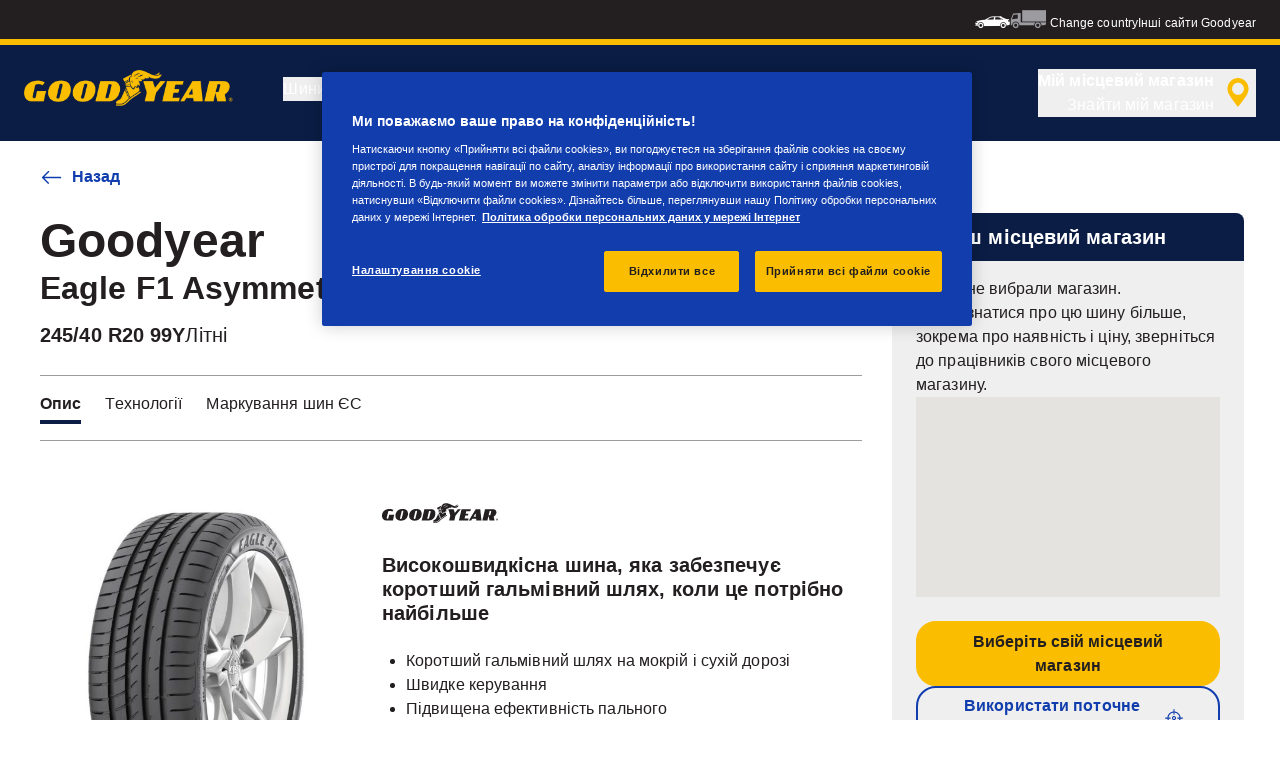

--- FILE ---
content_type: text/html; charset=utf-8
request_url: https://www.goodyear.eu/uk_ua/consumer/tires/eagle_f1_asymmetric_2/245-40-20-99-Y-534276.html
body_size: 19024
content:

<!DOCTYPE HTML>
<html lang="uk-UA">
    <head>
    <meta charset="UTF-8"/>
    
    
    	<script defer="defer" type="text/javascript" src="https://rum.hlx.page/.rum/@adobe/helix-rum-js@%5E2/dist/rum-standalone.js" data-routing="env=prod,tier=publish,ams=Goodyear Dunlop Tires"></script>
<script>
			if (window.navigator.userAgent.match(/(MSIE|Trident)/)) {
				window.location.href="\/content\/gy\/uk_ua\/consumer\/errors\/browser\u002Dupdate";
			};
		</script>
    
    
    
    
    <title>GOODYEAR EAGLE F1 (ASYMMETRIC) 2 | 245/40/R20/99Y | Літні</title>
    
    
    <meta name="description" content="GOODYEAR EAGLE F1 (ASYMMETRIC) 2 Літні for 245/40/R20/99Y tire size. Високошвидкісна шина, яка забезпечує коротший гальмівний шлях, коли це потрібно найбільше"/>
    <meta name="template" content="productdetailspage"/>
    
    
    

    
    
        
    <link rel="stylesheet" href="/etc.clientlibs/shop-app/clientlibs/shop-app.min.css" type="text/css">
<link rel="stylesheet" href="/etc.clientlibs/goodyear-ecommerce/clientlibs/goodyear-theme.min.css" type="text/css">


        
        
    

    

    

    

    

    <meta name="robots" content="noindex,follow"/>
    

    




    
<link rel="preconnect" href="https://use.typekit.net" crossorigin/>
<link rel="stylesheet" href="https://use.typekit.net/wfl5xgw.css"/>

    

    
    <script>
      window.digitalData = {
        page: {
          pageInfo: {
            pageName: "GOODYEAR EAGLE F1 (ASYMMETRIC) 2 | 245/40/R20/99Y | Літні",
            pageName_en: "GOODYEAR EAGLE F1 (ASYMMETRIC) 2 | 245/40/R20/99Y | Літні",
            destinationURL: "https://www.goodyear.eu/uk_ua/consumer/tires/eagle_f1_asymmetric_2/245-40-20-99-Y-534276.html",
            referringUrl: "",
            language: "uk_ua",
          },
          category: {
            pageType: "tyre details page"
          },
        },
      };
      window.page_info = {
        brand: "goodyear" || undefined,
        tbu: "consumer brand" || undefined,
        country: "UA" || undefined,
        site_type: "brand" || undefined,
        page_type: "tyre details page" || undefined,
        pageview_id: "\u002D3101798880599345839" || undefined
      };

      dataLayer = window.dataLayer || [];
      const data = {
        event: "dle_page_info",
          ...page_info
        };
      dataLayer.push(data);
    </script>

    
    
    

    

    
    
    
    

    
    
    <meta name="HandheldFriendly" content="True"/>
    <meta name="MobileOptimized" content="320"/>
    <meta name="viewport" content="width=device-width, initial-scale=1, maximum-scale=1 shrink-to-fit=no"/>
    <meta http-equiv="cleartype" content="on"/>

    <meta name="msapplication-TileColor" content="#da532c"/>
    <meta name="theme-color" content="#ffffff"/>
    
        <meta name="msapplication-TileImage" content="/content/dam/goodyear/consumer/common/favicons/mstile-144x144.png"/>

        <link rel="apple-touch-icon" sizes="57x57" href="/content/dam/goodyear/consumer/common/favicons/apple-touch-icon-57x57.png"/>
        <link rel="apple-touch-icon" sizes="60x60" href="/content/dam/goodyear/consumer/common/favicons/apple-touch-icon-60x60.png"/>
        <link rel="apple-touch-icon" sizes="72x72" href="/content/dam/goodyear/consumer/common/favicons/apple-touch-icon-72x72.png"/>
        <link rel="apple-touch-icon" sizes="76x76" href="/content/dam/goodyear/consumer/common/favicons/apple-touch-icon-76x76.png"/>
        <link rel="apple-touch-icon" sizes="114x114" href="/content/dam/goodyear/consumer/common/favicons/apple-touch-icon-114x114.png"/>
        <link rel="apple-touch-icon" sizes="120x120" href="/content/dam/goodyear/consumer/common/favicons/apple-touch-icon-120x120.png"/>
        <link rel="apple-touch-icon" sizes="144x144" href="/content/dam/goodyear/consumer/common/favicons/apple-touch-icon-144x144.png"/>
        <link rel="apple-touch-icon" sizes="152x152" href="/content/dam/goodyear/consumer/common/favicons/apple-touch-icon-152x152"/>
        <link rel="apple-touch-icon" sizes="180x180" href="/content/dam/goodyear/consumer/common/favicons/apple-touch-icon-180x180.png"/>
        <link rel="icon" type="image/png" href="/content/dam/goodyear/consumer/common/favicons/favicon-32x32.png" sizes="32x32"/>
        <link rel="icon" type="image/png" href="/content/dam/goodyear/consumer/common/favicons/android-chrome-192x192.png" sizes="192x192"/>
        <link rel="icon" type="image/png" href="/content/dam/goodyear/consumer/common/favicons/favicon-96x96.png" sizes="96x96"/>
        <link rel="icon" type="image/png" href="/content/dam/goodyear/consumer/common/favicons/favicon-16x16.png" sizes="16x16"/>
        <link rel="manifest" href="/content/dam/goodyear/consumer/common/favicons/manifest.json"/>
    

    

    <script>
    if (typeof window.config === 'undefined') {
        const config = {
            Versions: "",
            Site: {
                brand: 'GOODYEAR',
                tbu: 'CONSUMER',
                locale: '',
                shopType: 'NON_SHOP',
                pageType: 'tyre details page'
            },
            promotionConfig: {
                promotionIdFromPageProperties: '',
                promotionFolderPath: 'https:\/\/www.goodyear.eu\/uk_ua\/consumer\/promotion\u002Dhub.html',
                promotionContentFragmentsPath : '\/content\/dam\/promotion\/goodyear\/uk_ua'
            },
            editMode: false,
            locale: 'uk\u002DUA', //de-DE
            localeHybris: 'uk_UA',
            country: 'ua', //de
            language: 'uk', //de
            addressFormat: 'DEFAULT', //DEFAULT/FRENCH
            currency: 'EUR', //EUR
            maintenance: false,
            dealerMailEndpoint: 'https:\/\/www.goodyear.eu\/uk_ua\/consumer.senddealerinfo.jsn',
            partnerMailEndpoint: 'https:\/\/www.goodyear.eu\/uk_ua\/consumer.sendpartnerinfo.jsn',
            useLatestBraintreeUI: false,
            showExclusiveOnlinePrice: false,
            showFacetCount: false,
            GMaps: {
            	apiKey: 'AIzaSyCCStrsCVM1RMgMDw6PXF\u002D60NkpHKI8yG4',
                countries: 'ua'.split(','),
            },
            API: {
                endpoints: [
                    {
                        name: 'GaaS',
                        endpoint: 'https:\/\/api\u002Dgaas.goodyear.eu'
                    },
                    {
                        name: 'ValueCalculator',
                        endpoint: 'https:\/\/api\u002Dfvc.goodyear.eu'
                    },
                ]
            },
            GaaS: {
                apikey: '6UVdMLOJT71jdPeeEDyZYnbCVBbVZrh8IjbOUcbj',
                dealerLocatorMaxResults: 100,
                dealerLocatorResultsInitialSearch: 20,
                promotionDealerPageSize: 1000,
                dealerLocatorMaxRadius: 75,
                dealerChannel: '',
                serviceOnlyLeadTime: 1,
                shop: '',
                dealerFormat: '',
                imperialUnits: false,
                supportedTBU: '002001010',
                wafScriptUrl : 'https:\/\/0fc84d70dc96.edge.sdk.awswaf.com\/0fc84d70dc96\/9960e6ac239a\/challenge.js',
                wafDomain : 'https:\/\/gaas.goodyear.eu'
            },
            GraphQL: {
                dealerChannel: ''
            },
            Shop: {
                endpoint: 'https:\/\/api\u002Db2c.goodyear.eu',
                productSearchEndpoint: 'brand\u002Ddimension\u002Dsearch',
                path: '\/v2\/',
                tdsUrl: 'https:\/\/www.goodyear.eu\/uk_ua\/consumer.html',
                servicesUrl: '\/content\/gy\/uk_ua.html',
                defaultQuantity: '2',
                basesite: 'goodyear\u002Dua',
                timeout: 120000,
                mode: 'NON_SHOP'
            },
            Search: {
                strategy: 'goodyear',
                listStrategy: 'goodyear',
                brands: [{"defaultBrand":"false","code":"020","name":"DUNLOP","enabled":"true"},{"defaultBrand":"true","code":"010","name":"GOODYEAR","enabled":"true"}],
                tireSearchPlpUrl: 'https:\/\/www.goodyear.eu\/uk_ua\/consumer\/tires\/search\u002Dby\u002Dsize.html',
                vehicleSearchPlpUrl: 'https:\/\/www.goodyear.eu\/uk_ua\/consumer\/tires\/search\u002Dby\u002Dvehicle.html',
                yearRange: '5',
                seasonsFilter: ["all-season","winter","summer"],
            },
            i18n: {
              rootPath: 'https:\/\/www.goodyear.eu\/uk_ua\/consumer.i18nlist.json',
              name: 'goodyear\u002Decommerce',
            },
            dealerSearch: {
                hideServicesToggle: true,
                pathToDealer: 'https:\/\/www.goodyear.eu\/uk_ua\/consumer\/all\u002Ddealers',
                showBookableOnlineDealerLabel: true
            },
            ValueCalculator: {
                apikey:  'Cs16yNK3j19FdXikdzive6NVCaTb9BqL5g8HmLj8',
            },
            pdpUrlPattern: '\/uk_ua\/consumer\/tires\/{{DESIGN_NAME}}\/{{WIDTH}}\u002D{{ASPECT_RATIO}}\u002D{{RIM_SIZE}}\u002D{{LOAD_INDEX}}\u002D{{SPEED_INDEX}}\u002D{{SKU}}.html',
            pdpUrl: 'https:\/\/www.goodyear.eu\/uk_ua\/consumer\/tires\/product\u002Ddetails.html',
            ddpUrlPattern: '\/uk_ua\/consumer\/tires\/{{DESIGN_NAME}}.{{DESIGN_CODE}}.html',
            ddpUrl: 'https:\/\/www.goodyear.eu\/uk_ua\/consumer\/tires\/design\u002Ddetails.html',
            tireImagePathPattern: '\/content\/dam\/common\/tires\/{{BRAND_NAME}}\/consumer\/{{DESIGN_CODE}}\/{{DESIGN_CODE}}\u002D{{TYPE}}.jpg.transform\/{{TRANSFORMER}}\/image.jpg',
            brandImagePathPattern: '\/content\/dam\/goodyear\/shop\/brands\/{{BRAND_CODE}}.svg',
            lowStockThreshold: 2,
            showBrandsAsImages: false,
            Services: {
                tireDisposal: [2224334, 2224388],
                tireInsurance: [2224336, 2224387],
                tireMounting: [2224322, 2224323, 2224324, 2224325, 2224326, 2224327, 2224328, 2224329, 2224330, 2224331, 2224332, 2224333, 2224372, 2224373, 2224374, 2224375, 2224377, 2224378, 2224379, 2224380, 2224381, 2224382, 2224383, 2224384, 2224385],
            },
            showAddToCartModal: true,
            sortOrder: 'latest',
            dlpSortOrder: 'latest\u002Ddlp',
            showDealerWidget: true,
            serviceListingPageUrl: '',
            serviceOverviewPageUrl: '',
            pathToServiceIcons: '\/content\/dam\/goodyear\/consumer\/common\/servicesicons',
            quoteFormPageUrl: '',
            showGetAQuoteTire: false,
            showGetAQuoteService: false,
            instagramAccessToken: '[base64]'

        };
        window.config = config;
    }
</script>
<!-- SRI not feasible for Google Maps loader (dynamic content). Mitigated via HTTPS, CSP, API key restrictions. -->
<script type="text/javascript" async defer src="https://maps.googleapis.com/maps/api/js?key=AIzaSyCCStrsCVM1RMgMDw6PXF-60NkpHKI8yG4&v=weekly&libraries=places,geocoding&language=uk&region=ua"></script>

    
</head>
    <body class="page basicpage" id="page-af10f09791" data-cmp-link-accessibility-enabled data-cmp-link-accessibility-text="opens in a new tab">
        
        
        
            




            


<header class="cmp-gyepcore-xfheader">

    



<div class="xf-content-height">
    

    
    <div id="container-9ae225810a" class="cmp-container">
        


<div class="aem-Grid aem-Grid--12 aem-Grid--default--12 ">
    
    <div class="container responsivegrid aem-GridColumn aem-GridColumn--default--12">

    
    <div id="container-0e1c6be617" class="cmp-container">
        


<div class="aem-Grid aem-Grid--12 aem-Grid--default--12 ">
    
    <div class="header aem-GridColumn aem-GridColumn--default--12">




    <div class="header__section header__section-top">
        <div class="header__container">
            <div class="header__support">
                
                
            </div>
            <div class="header__secondary-navigation">
                <nav aria-label="secondary navigation" class="secondary-navigation">
                    
                        <ul class="list-icon-menu" role="menubar">
                            
                                
                                    <li class="list-icon-menu-item" role="none">
                                      <a href="/uk_ua/consumer.html" target="_self" aria-label="Car icon" title="Car icon" role="menuitem">
                                        <img src="/content/dam/goodyear/consumer/common/icons/car_white.png" alt="Car"/>
                                      </a>
                                    </li>
                                
                            
                                
                                    <li class="list-icon-menu-item" role="none">
                                      <a href="/uk_ua/truck.html" target="_self" aria-label="Truck icon" title="Truck icon" role="menuitem">
                                        <img src="/content/dam/goodyear/consumer/common/icons/truck_grey.png" alt="Truck"/>
                                      </a>
                                    </li>
                                
                            
                        </ul>
                    
                    
                   
                        <div class="header__secondary-navigation-item" id="change-country-trigger" tabindex="0" role="button" aria-haspopup="true" aria-expanded="false">Change country</div>
                    
                    
                        <div class="header__secondary-navigation-item" id="other-countries-trigger" tabindex="0" role="button" aria-haspopup="true" aria-expanded="false">Інші сайти Goodyear</div>
                    
                </nav>
            </div>
        </div>
    </div>
    <div class="header__section header__section-middle">
        <div class="header__container">

            <!-- button container -->
            <div class="header__mobile_button-container">
                <div class="header__shortcut-navigation">
                    
                        <div class="header__shortcut-navigation-item header__selected-dealer">
<div class="select-dealer">
<encapsulated-dealer-search data-badges="[{&#34;path&#34;:&#34;/content/dam/goodyear/truck/dealer-search/badges/001001.svg&#34;,&#34;name&#34;:&#34;001001&#34;},{&#34;path&#34;:&#34;/content/dam/goodyear/truck/dealer-search/badges/VULCO.svg&#34;,&#34;name&#34;:&#34;VULCO&#34;},{&#34;path&#34;:&#34;/content/dam/goodyear/truck/dealer-search/badges/PREMIO.svg&#34;,&#34;name&#34;:&#34;PREMIO&#34;}]" isGraphql="true">
</encapsulated-dealer-search>


</div></div>
                    
                    
                </div>
                <div class="header__mobile-navigation" tabindex="0" role="button" aria-haspopup="true" aria-expanded="false" aria-label="запускає відкриття мобільної навігації">
                    <svg-icon iconName="Hamburger" class="visible" role="presentation"></svg-icon>
                    <svg-icon iconName="Close" role="presentation"></svg-icon>
                </div>
            </div>

            <div class="header__logo_nav-container">
                <!-- logo -->
                <div class="header__logo">
<div data-cmp-is="image" data-cmp-lazythreshold="0" data-cmp-src="/content/experience-fragments/goodyear/ecommerce/header/header/uk_ua/_jcr_content/root/container/header/logo.coreimg{.width}.png/1762943966965/goodyear-logo-tg-2025.png" data-cmp-aspect="5.508196721311475" data-asset="/content/dam/goodyear/shop/email-data/goodyear-logo-tg-2025.png" data-asset-id="0f070d7a-7875-4c51-bd33-51e655affbd9" data-title="Goodyear" id="image-a0e9736eb1" class="cmp-image" itemscope itemtype="http://schema.org/ImageObject">
    <a class="cmp-image__link" href="https://www.goodyear.eu/uk_ua/consumer.html" data-cmp-hook-image="link" target="_self">
        
            
            <img src="/content/experience-fragments/goodyear/ecommerce/header/header/uk_ua/_jcr_content/root/container/header/logo.coreimg.png/1762943966965/goodyear-logo-tg-2025.png" class="cmp-image__image" itemprop="contentUrl" data-cmp-hook-image="image" width="336" height="61" alt="Goodyear logo" title="Goodyear"/>
            
        
    </a>
    
    <meta itemprop="caption" content="Goodyear"/>
</div>

    
</div>


                <!-- desktop nav -->
                <div class="header__section header__navigation">
                    <div class="header__container">
                        <nav class="header__primary-navigation" aria-label="Основна навігація" role="menubar">
                            <ul class="header__primary-navigation-list" role="group">
                                
                                
                                    <li class="header__primary-navigation-list-item header__primary-navigation-list-dropdown " role="none">
                                        <button class="header__primary-navigation-list-item-button" role="menuitem" aria-haspopup="menu" aria-expanded="false">Шини<svg-icon iconName="ArrowDown" aria-hidden="true"></svg-icon></button>
                                        
                                            <div class="header__primary-navigation-list-dropdown-content" role="menu" tabindex="-1" aria-label="Шини">
                                                <button class="header__primary-navigation-back-button" tabindex="-1"><svg-icon iconName="ArrowDown" aria-hidden="true"></svg-icon>Назад</button>
                                                <ul class="header__primary-navigation-sub-menu header__container" role="group">
                                                    <li class="header__primary-navigation-sub-menu-item" role="none">
                                                        <a href="/uk_ua/consumer/tires/summer.html" role="menuitem" tabindex="-1" target="_self">Літні шини</a>
                                                    </li>
                                                
                                                    <li class="header__primary-navigation-sub-menu-item" role="none">
                                                        <a href="/uk_ua/consumer/tires/all-season.html" role="menuitem" tabindex="-1" target="_self">Всесезонні шини</a>
                                                    </li>
                                                
                                                    <li class="header__primary-navigation-sub-menu-item" role="none">
                                                        <a href="/uk_ua/consumer/tires/winter.html" role="menuitem" tabindex="-1" target="_self">Зимові шини</a>
                                                    </li>
                                                
                                                    <li class="header__primary-navigation-sub-menu-item" role="none">
                                                        <a href="/uk_ua/consumer/tires/search-by-size.html" role="menuitem" tabindex="-1" target="_self">Пошук шин за розміром</a>
                                                    </li>
                                                
                                                    <li class="header__primary-navigation-sub-menu-item" role="none">
                                                        <a href="/uk_ua/consumer/tires/search-by-vehicle.html" role="menuitem" tabindex="-1" target="_self">Пошук шин за транспортним засобом</a>
                                                    </li>
                                                </ul>
                                            </div>
                                        
                                    </li>
                                
                            
                                
                                
                                    <li class="header__primary-navigation-list-item header__primary-navigation-list-dropdown " role="none">
                                        <button class="header__primary-navigation-list-item-button" role="menuitem" aria-haspopup="menu" aria-expanded="false">Корисна інформація<svg-icon iconName="ArrowDown" aria-hidden="true"></svg-icon></button>
                                        
                                            <div class="header__primary-navigation-list-dropdown-content" role="menu" tabindex="-1" aria-label="Корисна інформація">
                                                <button class="header__primary-navigation-back-button" tabindex="-1"><svg-icon iconName="ArrowDown" aria-hidden="true"></svg-icon>Назад</button>
                                                <ul class="header__primary-navigation-sub-menu header__container" role="group">
                                                    <li class="header__primary-navigation-sub-menu-item" role="none">
                                                        <a href="/uk_ua/consumer/learn/choosing-the-right-tire.html" role="menuitem" tabindex="-1" target="_self">Керівництво з придбання шин</a>
                                                    </li>
                                                
                                                    <li class="header__primary-navigation-sub-menu-item" role="none">
                                                        <a href="/uk_ua/consumer/learn/eu-tire-label-explained.html" role="menuitem" tabindex="-1" target="_self">Маркування шин в країнах ЄС</a>
                                                    </li>
                                                
                                                    <li class="header__primary-navigation-sub-menu-item" role="none">
                                                        <a href="/uk_ua/consumer/learn/how-to-read-your-tire-sidewall-markings.html" role="menuitem" tabindex="-1" target="_self">Розуміння маркування на боковині</a>
                                                    </li>
                                                
                                                    <li class="header__primary-navigation-sub-menu-item" role="none">
                                                        <a href="/uk_ua/consumer/learn/winter-tires.html" role="menuitem" tabindex="-1" target="_self">Сезонні шини</a>
                                                    </li>
                                                
                                                    <li class="header__primary-navigation-sub-menu-item" role="none">
                                                        <a href="/uk_ua/consumer/learn/tire-glossary.html" role="menuitem" tabindex="-1" target="_self">Словник шинних термінів</a>
                                                    </li>
                                                
                                                    <li class="header__primary-navigation-sub-menu-item" role="none">
                                                        <a href="/uk_ua/consumer/learn/maintaining-your-tire.html" role="menuitem" tabindex="-1" target="_self">Догляд за вашими шинами</a>
                                                    </li>
                                                
                                                    <li class="header__primary-navigation-sub-menu-item" role="none">
                                                        <a href="/uk_ua/consumer/learn/fixing-a-flat-tire.html" role="menuitem" tabindex="-1" target="_self">Ремонт та заміна ваших шин</a>
                                                    </li>
                                                
                                                    <li class="header__primary-navigation-sub-menu-item" role="none">
                                                        <a href="/uk_ua/consumer/learn/spare-tires.html" role="menuitem" tabindex="-1" target="_self">Запасні шини</a>
                                                    </li>
                                                </ul>
                                            </div>
                                        
                                    </li>
                                
                            
                                
                                
                                    <li class="header__primary-navigation-list-item header__primary-navigation-list-dropdown " role="none">
                                        <button class="header__primary-navigation-list-item-button" role="menuitem" aria-haspopup="menu" aria-expanded="false">Чому Goodyear?<svg-icon iconName="ArrowDown" aria-hidden="true"></svg-icon></button>
                                        
                                            <div class="header__primary-navigation-list-dropdown-content" role="menu" tabindex="-1" aria-label="Чому Goodyear?">
                                                <button class="header__primary-navigation-back-button" tabindex="-1"><svg-icon iconName="ArrowDown" aria-hidden="true"></svg-icon>Назад</button>
                                                <ul class="header__primary-navigation-sub-menu header__container" role="group">
                                                    <li class="header__primary-navigation-sub-menu-item" role="none">
                                                        <a href="/uk_ua/consumer/why-goodyear/technology-and-innovation.html" role="menuitem" tabindex="-1" target="_self">Технології та Інновації</a>
                                                    </li>
                                                
                                                    <li class="header__primary-navigation-sub-menu-item" role="none">
                                                        <a href="/uk_ua/consumer/why-goodyear/quality-performance-criteria.html" role="menuitem" tabindex="-1" target="_self">Критерії якості та продуктивності</a>
                                                    </li>
                                                
                                                    <li class="header__primary-navigation-sub-menu-item" role="none">
                                                        <a href="/uk_ua/consumer/why-goodyear/soundcomfort-technology.html" role="menuitem" tabindex="-1" target="_self">Технологія SoundComfort</a>
                                                    </li>
                                                
                                                    <li class="header__primary-navigation-sub-menu-item" role="none">
                                                        <a href="/uk_ua/consumer/why-goodyear/blimp-2025.html" role="menuitem" tabindex="-1" target="_self">Дирижабль Goodyear</a>
                                                    </li>
                                                
                                                    <li class="header__primary-navigation-sub-menu-item" role="none">
                                                        <a href="/uk_ua/consumer/why-goodyear/goodyear-racing.html" role="menuitem" tabindex="-1" target="_self">Goodyear RACING</a>
                                                    </li>
                                                
                                                    <li class="header__primary-navigation-sub-menu-item" role="none">
                                                        <a href="/uk_ua/consumer/why-goodyear/future-of-electric-mobility.html" role="menuitem" tabindex="-1" target="_self">Майбутня мобільність</a>
                                                    </li>
                                                
                                                    <li class="header__primary-navigation-sub-menu-item" role="none">
                                                        <a href="/uk_ua/consumer/why-goodyear/Mobile-games-and-apps.html" role="menuitem" tabindex="-1" target="_self">Мобільні ігри та додатки</a>
                                                    </li>
                                                
                                                    <li class="header__primary-navigation-sub-menu-item" role="none">
                                                        <a href="/uk_ua/consumer/car-manufacturers-oe/what_is_oe_and_why_is_it_important_for_me.html" role="menuitem" tabindex="-1" target="_self">Автовиробники (OE)</a>
                                                    </li>
                                                
                                                    <li class="header__primary-navigation-sub-menu-item" role="none">
                                                        <a href="/uk_ua/consumer/why-goodyear/uuhp.html" role="menuitem" tabindex="-1" target="_self">Лінійка шин Eagle F1 SuperSport</a>
                                                    </li>
                                                
                                                    <li class="header__primary-navigation-sub-menu-item" role="none">
                                                        <a href="/uk_ua/consumer/why-goodyear/efficientgrip-performance-2.html" role="menuitem" tabindex="-1" target="_self">Efficientgrip Performance 2</a>
                                                    </li>
                                                
                                                    <li class="header__primary-navigation-sub-menu-item" role="none">
                                                        <a href="/uk_ua/consumer/why-goodyear/all-seasons-2025.html" role="menuitem" tabindex="-1" target="_self">Vector 4Seasons GEN-3</a>
                                                    </li>
                                                
                                                    <li class="header__primary-navigation-sub-menu-item" role="none">
                                                        <a href="/uk_ua/consumer/why-goodyear/eagle-f1-asymmetric-6-2025.html" role="menuitem" tabindex="-1" target="_self">Eagle F1 Asymmetric 6</a>
                                                    </li>
                                                
                                                    <li class="header__primary-navigation-sub-menu-item" role="none">
                                                        <a href="/uk_ua/consumer/why-goodyear/goodyear-ultragrip-performance-3-2025.html" role="menuitem" tabindex="-1" target="_self">UltraGrip Performance 3</a>
                                                    </li>
                                                
                                                    <li class="header__primary-navigation-sub-menu-item" role="none">
                                                        <a href="/uk_ua/consumer/why-goodyear/goodyear-ultragrip-ice-3-2025.html" role="menuitem" tabindex="-1" target="_self">UltraGrip Ice 3</a>
                                                    </li>
                                                
                                                    <li class="header__primary-navigation-sub-menu-item" role="none">
                                                        <a href="/uk_ua/consumer/why-goodyear/goodyear-ultragrip-arctic-2-2025.html" role="menuitem" tabindex="-1" target="_self">Ultragrip Arctic 2</a>
                                                    </li>
                                                
                                                    <li class="header__primary-navigation-sub-menu-item" role="none">
                                                        <a href="/uk_ua/consumer/why-goodyear/goodyear-brand.html" role="menuitem" tabindex="-1" target="_self">Торгова марка Goodyear</a>
                                                    </li>
                                                </ul>
                                            </div>
                                        
                                    </li>
                                
                            
                                
                                    <li class="header__primary-navigation-list-item " role="none">
                                        <a href="/uk_ua/consumer/find-a-shop.html" role="menuitem" target="_self">Знайти дилера</a>
                                    </li>
                                
                                
                            </ul>
                            
                            
                                <div class="header__secondary-navigation-item" id="change-country-trigger" role="menuitem" tabindex="0" aria-haspopup="true" aria-expanded="false">Change country</div>
                            
                            
                                <div class="header__secondary-navigation-item" id="other-countries-trigger" role="menuitem" tabindex="0" aria-haspopup="true" aria-expanded="false">Інші сайти Goodyear</div>
                            
                        </nav>
            
                        <div class="header__secondary-navigation header__secondary-navigation-mobile">
                            
                                <ul class="list-icon-menu" aria-label="додаткова навігація" role="menubar">
                                    
                                        
                                            <li class="list-icon-menu-item" role="none">
                                                <a href="/uk_ua/consumer.html" target="_self" role="menuitem">
                                                    <img src="/content/dam/goodyear/consumer/common/icons/car_white.png" alt="Car"/>
                                                </a>
                                            </li>
                                        
                                    
                                        
                                            <li class="list-icon-menu-item" role="none">
                                                <a href="/uk_ua/truck.html" target="_self" role="menuitem">
                                                    <img src="/content/dam/goodyear/consumer/common/icons/truck_grey.png" alt="Truck"/>
                                                </a>
                                            </li>
                                        
                                    
                                </ul>
                            
                        </div>

                    </div>
                </div>
                
            </div>
        </div>
    </div>
    
    
    
        <modal-wrapper title="Change country" variant="modal" id="change-country-modal" triggerId="change-country-trigger" class='hidden'>
            <div class="modal-content">
                

    



<div class="xf-content-height">
    

    
    <div id="container-42bb1c6e03" class="cmp-container">
        


<div class="aem-Grid aem-Grid--12 aem-Grid--default--12 ">
    
    <div class="container responsivegrid aem-GridColumn aem-GridColumn--default--12">

    
    <div id="container-7b12418e5f" class="cmp-container">
        


<div class="aem-Grid aem-Grid--12 aem-Grid--default--12 ">
    
    <div class="countryselection aem-GridColumn aem-GridColumn--default--12">
<div class="cmp-gyepcore-countryselection">
    <ul class="row">
	    
            <li class="col-lg-3">
                
                    <a href="https://www.goodyear.eu/nl_be/consumer.html" target="_self" data-localization="nl_BE" class="nl_BE">
                        België
                    </a>
                

                
            </li>
	    
            <li class="col-lg-3">
                
                    <a href="https://www.goodyear.eu/fr_be/consumer.html" target="_self" data-localization="fr_BE" class="fr_BE">
                        Belgique
                    </a>
                

                
            </li>
	    
            <li class="col-lg-3">
                
                    <a href="https://www.goodyear.eu/bs_ba/consumer.html" target="_self" data-localization="bs_BA" class="bs_BA">
                        Bosna i Hercegovina
                    </a>
                

                
            </li>
	    
            <li class="col-lg-3">
                
                    <a href="https://www.goodyear.eu/bg_bg/consumer.html" target="_self" data-localization="bg_BG" class="bg_BG">
                        България
                    </a>
                

                
            </li>
	    
            <li class="col-lg-3">
                
                    <a href="https://www.goodyear.eu/cs_cz/consumer.html" target="_self" data-localization="cs_CZ" class="cs_CZ">
                        Česká republika
                    </a>
                

                
            </li>
	    
            <li class="col-lg-3">
                
                    <a href="https://www.goodyear.eu/da_dk/consumer.html" target="_self" data-localization="da_DK" class="da_DK">
                        Danmark
                    </a>
                

                
            </li>
	    
            <li class="col-lg-3">
                
                    <a href="https://www.goodyear.eu/de_de/consumer.html" target="_self" data-localization="de_DE" class="de_DE">
                        Deutschland
                    </a>
                

                
            </li>
	    
            <li class="col-lg-3">
                
                    <a href="https://www.goodyear.eu/et_ee/consumer.html" target="_self" data-localization="et_EE" class="et_EE">
                        Eesti
                    </a>
                

                
            </li>
	    
            <li class="col-lg-3">
                
                    <a href="https://www.goodyear.eu/es_es/consumer.html" target="_self" data-localization="es_ES" class="es_ES">
                        España
                    </a>
                

                
            </li>
	    
            <li class="col-lg-3">
                
                    <a href="https://www.goodyear.eu/el_gr/consumer.html" target="_self" data-localization="el_GR" class="el_GR">
                        Ελλάδα
                    </a>
                

                
            </li>
	    
            <li class="col-lg-3">
                
                    <a href="https://www.goodyear.eu/fr_fr/consumer.html" target="_self" data-localization="fr_FR" class="fr_FR">
                        France
                    </a>
                

                
            </li>
	    
            <li class="col-lg-3">
                
                    <a href="https://www.goodyear.eu/hr_hr/consumer.html" target="_self" data-localization="hr_HR" class="hr_HR">
                        Hrvatska
                    </a>
                

                
            </li>
	    
            <li class="col-lg-3">
                
                    <a href="https://www.goodyear.eu/en_ie/consumer.html" target="_self" data-localization="en_IE" class="en_IE">
                        Ireland
                    </a>
                

                
            </li>
	    
            <li class="col-lg-3">
                
                    <a href="https://www.goodyear.eu/it_it/consumer.html" target="_self" data-localization="it_IT" class="it_IT">
                        Italia
                    </a>
                

                
            </li>
	    
            <li class="col-lg-3">
                
                    <a href="https://www.goodyear-mea.com/en_sa/consumer.html" target="_self" data-localization="en_SA" class="en_SA">
                        KSA
                    </a>
                

                
            </li>
	    
            <li class="col-lg-3">
                
                    <a href="https://www.goodyear-mea.com/en_kw/consumer.html" target="_self" data-localization="en_KW" class="en_KW">
                        Kuwait
                    </a>
                

                
            </li>
	    
            <li class="col-lg-3">
                
                    <a href="https://www.goodyear.eu/lv_lv/consumer.html" target="_self" data-localization="lv_LV" class="lv_LV">
                        Latvija
                    </a>
                

                
            </li>
	    
            <li class="col-lg-3">
                
                    <a href="https://www.goodyear.eu/lt_lt/consumer.html" target="_self" data-localization="lt_LT" class="lt_LT">
                        Lietuva
                    </a>
                

                
            </li>
	    
            <li class="col-lg-3">
                
                    <a href="https://www.goodyear.eu/fr_be/consumer.html" target="_self" data-localization="fr_LU" class="fr_LU">
                        Luxembourg
                    </a>
                

                
            </li>
	    
            <li class="col-lg-3">
                
                    <a href="https://www.goodyear.eu/hu_hu/consumer.html" target="_self" data-localization="hu_HU" class="hu_HU">
                        Magyarország
                    </a>
                

                
            </li>
	    
            <li class="col-lg-3">
                
                    <a href="https://www.goodyear.eu/nl_nl/consumer.html" target="_self" data-localization="nl_NL" class="nl_NL">
                        Nederland
                    </a>
                

                
            </li>
	    
            <li class="col-lg-3">
                
                    <a href="https://www.goodyear.eu/no_no/consumer.html" target="_self" data-localization="no_NO" class="no_NO">
                        Norge
                    </a>
                

                
            </li>
	    
            <li class="col-lg-3">
                
                    <a href="https://www.goodyear-mea.com/en_om/consumer.html" target="_self" data-localization="en_OM" class="en_OM">
                        Oman
                    </a>
                

                
            </li>
	    
            <li class="col-lg-3">
                
                    <a href="https://www.goodyear.eu/de_at/consumer.html" target="_self" data-localization="de_AT" class="de_AT">
                        Österreich
                    </a>
                

                
            </li>
	    
            <li class="col-lg-3">
                
                    <a href="https://www.goodyear.eu/pl_pl/consumer.html" target="_self" data-localization="pl_PL" class="pl_PL">
                        Polska
                    </a>
                

                
            </li>
	    
            <li class="col-lg-3">
                
                    <a href="https://www.goodyear.eu/pt_pt/consumer.html" target="_self" data-localization="pt_PT" class="pt_PT">
                        Portugal
                    </a>
                

                
            </li>
	    
            <li class="col-lg-3">
                
                    <a href="https://www.goodyear-mea.com/en_qa/consumer.html" target="_self" data-localization="en_QA" class="en_QA">
                        Qatar
                    </a>
                

                
            </li>
	    
            <li class="col-lg-3">
                
                    <a href="https://www.goodyear.eu/ro_ro/consumer.html" target="_self" data-localization="ro_RO" class="ro_RO">
                        România
                    </a>
                

                
            </li>
	    
            <li class="col-lg-3">
                
                    <a href="https://www.goodyear.eu/de_ch/consumer.html" target="_self" data-localization="de_CH" class="de_CH">
                        Schweiz
                    </a>
                

                
            </li>
	    
            <li class="col-lg-3">
                
                    <a href="https://www.goodyear.eu/fr_ch/consumer.html" target="_self" data-localization="fr_CH" class="fr_CH">
                        Suisse
                    </a>
                

                
            </li>
	    
            <li class="col-lg-3">
                
                    <a href="https://www.goodyear.eu/it_ch/consumer.html" target="_self" data-localization="it_CH" class="it_CH">
                        Svizzera
                    </a>
                

                
            </li>
	    
            <li class="col-lg-3">
                
                    <a href="https://www.goodyear.eu/sl_si/consumer.html" target="_self" data-localization="sl_SI" class="sl_SI">
                        Slovenija
                    </a>
                

                
            </li>
	    
            <li class="col-lg-3">
                
                    <a href="https://www.goodyear.eu/sk_sk/consumer.html" target="_self" data-localization="sk_SK" class="sk_SK">
                        Slovensko
                    </a>
                

                
            </li>
	    
            <li class="col-lg-3">
                
                    <a href="https://www.goodyear.eu/en_za/consumer.html" target="_self" data-localization="en_ZA" class="en_ZA">
                        South Africa
                    </a>
                

                
            </li>
	    
            <li class="col-lg-3">
                
                    <a href="https://www.goodyear.eu/sr_rs/consumer.html" target="_self" data-localization="sr_RS" class="sr_RS">
                        Srbija
                    </a>
                

                
            </li>
	    
            <li class="col-lg-3">
                
                    <a href="https://www.goodyear.eu/fi_fi/consumer.html" target="_self" data-localization="fi_FI" class="fi_FI">
                        Suomi
                    </a>
                

                
            </li>
	    
            <li class="col-lg-3">
                
                    <a href="https://www.goodyear.eu/sv_se/consumer.html" target="_self" data-localization="sv_SE" class="sv_SE">
                        Sverige
                    </a>
                

                
            </li>
	    
            <li class="col-lg-3">
                
                    <a href="https://www.goodyear.eu/tr_tr/consumer.html" target="_self" data-localization="tr_TR" class="tr_TR">
                        Türkiye
                    </a>
                

                
            </li>
	    
            <li class="col-lg-3">
                
                    <a href="https://www.goodyear-mea.com/en_ae/consumer.html" target="_self" data-localization="en_AE" class="en_AE">
                        UAE
                    </a>
                

                
            </li>
	    
            <li class="col-lg-3">
                
                    <a href="https://www.goodyear.eu/uk_ua/consumer.html" target="_self" data-localization="uk_UA" class="uk_UA">
                        Україна
                    </a>
                

                
            </li>
	    
            <li class="col-lg-3">
                
                    <a href="https://www.goodyear.eu/en_gb/consumer.html" target="_self" data-localization="en_GB" class="en_GB">
                        United Kingdom
                    </a>
                

                
            </li>
	    
    </ul>
</div>

    


</div>

    
</div>

    </div>

    
</div>

    
</div>

    </div>

    

</div>
            </div>
        </modal-wrapper>
    
    
    
    
        <modal-wrapper title="Інші сайти Goodyear" variant="modal" id="other-countries-modal" triggerId="other-countries-trigger" class='hidden'>
            <div class="modal-content">
                <div class="other-sites">
                    <div class="other-sites__section">
                        <div class="other-sites__row">
                            
                                <div class="other-sites__col">
                                    <h5 class="other-sites__title">Інші транспортні засоби</h5>
                                    <ul class="other-sites__list">
                                        <li class="other-sites__item">
                                            <a href="https://www.goodyear.eu/truck" target="_blank" class="other-sites__item-link">
                                                <span class="other-sites__item-text">Шини для вантажівок та автобусів</span>
                                                
                                            </a>
                                        </li>
                                    </ul>
                                </div>
                            
                            
                                <div class="other-sites__col">
                                    <h5 class="other-sites__title">Бренди групи Goodyear</h5>
                                    <ul class="other-sites__list">
                                        <li class="other-sites__item">
                                            <a href="https://www.fulda.com/" target="_blank" class="other-sites__item-link">
                                                <span class="other-sites__item-text">Fulda</span>
                                                <img src="/content/dam/goodyear/consumer/common/navigation/fulda-logo.png" alt="Fulda" class="other-sites__item-image"/>
                                            </a>
                                        </li>
                                    
                                        <li class="other-sites__item">
                                            <a href="https://www.sava-tires.com" target="_blank" class="other-sites__item-link">
                                                <span class="other-sites__item-text">Sava</span>
                                                <img src="/content/dam/goodyear/consumer/common/navigation/sava-logo.png" alt="Sava" class="other-sites__item-image"/>
                                            </a>
                                        </li>
                                    </ul>
                                </div>
                            
                            
                                <div class="other-sites__col">
                                    <h5 class="other-sites__title">Шини для бізнесу</h5>
                                    <ul class="other-sites__list">
                                        <li class="other-sites__item">
                                            <a href="https://myway.goodyear.com/select-country" target="_self" class="other-sites__item-link">
                                                <span class="other-sites__item-text">MyWay</span>
                                                <img src="/content/dam/goodyear/consumer/common/navigation/myway-logo.png" alt="MyWay" class="other-sites__item-image"/>
                                            </a>
                                        </li>
                                    
                                        <li class="other-sites__item">
                                            <a href="https://4fleet.de/de/" target="_blank" class="other-sites__item-link">
                                                <span class="other-sites__item-text">4Fleet</span>
                                                <img src="/content/dam/goodyear/consumer/common/navigation/4fleet-group-logo.png" alt="4Fleet" class="other-sites__item-image"/>
                                            </a>
                                        </li>
                                    </ul>
                                </div>
                            
                        </div>
                    </div>
                    <div class="other-sites__section">
                        <a href="https://corporate.goodyear.com/" target="_blank" rel="noopener noreferrer" class="other-sites__item-link">
                            Корпоративний сайт
                        </a> 
                    </div>
                </div>
            </div>
        </modal-wrapper>
    
</div>

    
</div>

    </div>

    
</div>

    
</div>

    </div>

    

</div></header>



<div class="root container responsivegrid">

    
    <div id="container-8ca85d922e" class="cmp-container">
        


<div class="aem-Grid aem-Grid--12 aem-Grid--default--12 ">
    
    <div class="container responsivegrid aem-GridColumn aem-GridColumn--default--12">

    
    <div id="container-86290bc9aa" class="cmp-container">
        


<div class="aem-Grid aem-Grid--12 aem-Grid--default--12 ">
    
    <div class="container responsivegrid aem-GridColumn aem-GridColumn--default--12">

    
    <div id="container-093bdaf8c6" class="cmp-container">
        


<div class="aem-Grid aem-Grid--12 aem-Grid--default--12 ">
    
    <div class="back-to-overview aem-GridColumn aem-GridColumn--default--12">

  <a data-cmp-is="back-to-overview" data-cmp-season-path="https://www.goodyear.eu/uk_ua/consumer/tires/by-season/summer.html" href="#" class="back-to-overview__link">
    <svg-icon iconName="ArrowLeftLong"></svg-icon>
    Назад
  </a>

</div>
<div class="container responsivegrid aem-GridColumn aem-GridColumn--default--12">

    
    <div id="container-bde7125253" class="cmp-container">
        


<div class="aem-Grid aem-Grid--12 aem-Grid--default--12 ">
    
    <div class="structureddata aem-GridColumn aem-GridColumn--default--12">
<div class="cmp-gyepcore-structureddata">
     <script type="application/ld+json">
             {
  "@context" : "http://schema.org",
  "@type" : "Product",
  "name" : "EAGLE F1 (ASYMMETRIC) 2 245/40 R20 99Y",
  "image" : [ "/content/dam/common/tires/goodyear/consumer/eagf1as2/eagf1as2-side.jpg.transform/product-side/image.jpg", "/content/dam/common/tires/goodyear/consumer/eagf1as2/eagf1as2-front.jpg.transform/product-front/image.jpg", "/content/dam/common/tires/goodyear/consumer/eagf1as2/eagf1as2-normal.jpg.transform/product-normal/image.jpg" ],
  "description" : "Високошвидкісна шина, яка забезпечує коротший гальмівний шлях, коли це потрібно найбільше",
  "sku" : "534276",
  "brand" : "GOODYEAR",
  "offers" : {
    "@type" : "Offer",
    "priceCurrency" : "",
    "price" : 0.0,
    "url" : "https://www.goodyear.eu/uk_ua/consumer/tires/eagle_f1_asymmetric_2/245-40-20-99-Y-534276.html",
    "availability" : "InStock"
  }
}
     </script>
</div>


    

</div>
<div class="product-header aem-GridColumn aem-GridColumn--default--12">





<header class="product-header__wrapper">
	<h1 id="pdpOverview" class="product-detail__title">
		<span class="product-detail__brand-name">Goodyear</span> <span class="product-detail__model-name">Eagle F1 Asymmetric 2</span>
	</h1>
	<div class="product-header__tire-size-info">
		<tire-size-and-reviews variant="pdp">
			<message-label code="product-tile.info.label.tire-size-title"></message-label>
		</tire-size-and-reviews>
		
		<promo-list></promo-list>
	</div>
	<div class="in-page-navigation">
		
    <div class="in-page-navigation__outer">
        <div class="in-page-navigation__wrapper">
            <div class="in-page-navigation__mouse-drag-container">
                <nav class="in-page-navigation__items">
                    
                        <a class="in-page-navigation__item" href="#pdpProductProperties">
                            Опис
                        </a>
                    
                        <a class="in-page-navigation__item" href="#pdpTiresInAction">
                            Відео
                        </a>
                    
                        <a class="in-page-navigation__item" href="#pdpTestResults">
                            Результати випробувань
                        </a>
                    
                        <a class="in-page-navigation__item" href="#pdpBenefits">
                            Технології
                        </a>
                    
                        <a class="in-page-navigation__item" href="#pdpTireLabel">
                            Маркування шин ЄС
                        </a>
                    
                    <span class="in-page-navigation__item__indicator"></span>
                </nav>
            </div>
            <div class="in-page-navigation__arrows" aria-hidden="true">
                <div class="left">
                    <img src="[data-uri]" alt="arrow-left"/>
                </div>
                <div class="right">
                    <img src="[data-uri]" alt="arrow-right"/>
                </div>
            </div>
        </div>
    </div>
    
    



	</div>
	<div class="product-header__details">
		


    


<div class="cmp-ecommerce">
  
<!--
Workaround to fix a problem with the @byContent() annotation in the adobe/react-webcomponent module:
https://github.com/adobe/react-webcomponent/issues/9
-->








    <!--
    Workaround to fix a problem with the @byContent() annotation in the adobe/react-webcomponent module:
    https://github.com/adobe/react-webcomponent/issues/9
    -->
    <style>
        product-detail > .inner-content,
        sticky-price > .inner-content {
            display: none;
        }
    </style>
    
        <div>
            <image-carousel data-alt-text="Eagle F1 Asymmetric 2, 245/40 R20 99Y Маркування шин ЄС — Рейтинг зчеплення на мокрій поверхні: A, Рейтинг паливної ефективності: C, Рейтинг шуму: 71дБ">
                <message-label code="product-tile.label.image-alt" text="{{designName}} — {{season}} шина — {{tireDimensions}}"></message-label>
                
                    <tireImage data-path="https://eprel.ec.europa.eu/api/products/tyres/529516/labels?format=SVG"></tireImage>
                
                    <tireImage data-path="/content/dam/common/tires/goodyear/consumer/eagf1as2/eagf1as2-normal.jpg.transform/{{TRANSFORMER}}/image.jpg"></tireImage>
                
                    <tireImage data-path="/content/dam/common/tires/goodyear/consumer/eagf1as2/eagf1as2-front.jpg.transform/{{TRANSFORMER}}/image.jpg"></tireImage>
                
                    <tireImage data-path="/content/dam/common/tires/goodyear/consumer/eagf1as2/eagf1as2-side.jpg.transform/{{TRANSFORMER}}/image.jpg"></tireImage>
                
            </image-carousel>
        </div>




</div>

	</div>
	<div class="product-header__description">
		<brand-logo class="product-header__logo" brand="Goodyear"></brand-logo>
        
        
            <h3 class="product-detail-description__list-title">Високошвидкісна шина, яка забезпечує коротший гальмівний шлях, коли це потрібно найбільше</h3>
        
		

    
    
    


	
    
        <ul class="product-detail-description__list">
            <li class="product-detail-description__list-item">
                Коротший гальмівний шлях на мокрій і сухій дорозі
            </li>
        
            <li class="product-detail-description__list-item">
                Швидке керування
            </li>
        
            <li class="product-detail-description__list-item">
                Підвищена ефективність пального
            </li>
        </ul>
    
    



		

    







<ul class="tire-technologies-list">
  
    <li class="tire-technologies-list__item">
      
        <a href="#tiretech_tireTechnology-runOnFlat">
          <img class="tire-technologies-list__icon" src="/content/dam/goodyear/shop/tire-technologies/tireTechnology-runOnFlat.svg" alt="Технологія RUN-ON-FLAT"/>
          <span class="tire-technologies-list__title">Технологія RUN-ON-FLAT</span>
        </a>
      
      
    </li>
  
    <li class="tire-technologies-list__item">
      
        <a href="#tiretech_tireTechnology-foam">
          <img class="tire-technologies-list__icon" src="/content/dam/goodyear/shop/tire-technologies/tireTechnology-foam.svg" alt="Технологія FOAM-IN-TIRE"/>
          <span class="tire-technologies-list__title">Технологія FOAM-IN-TIRE</span>
        </a>
      
      
    </li>
  
    <li class="tire-technologies-list__item">
      
        <a href="#tiretech_tireTechnology-evReady">
          <img class="tire-technologies-list__icon" src="/content/dam/goodyear/shop/tire-technologies/tireTechnology-evReady.svg" alt="EV-Ready"/>
          <span class="tire-technologies-list__title">EV-Ready</span>
        </a>
      
      
    </li>
  
    <li class="tire-technologies-list__item">
      
        <a href="#tiretech_tireTechnology-rimProtection">
          <img class="tire-technologies-list__icon" src="/content/dam/goodyear/shop/tire-technologies/tireTechnology-rimProtection.svg" alt="Технологія ЗАХИСТУ ОБОДА"/>
          <span class="tire-technologies-list__title">Технологія ЗАХИСТУ ОБОДА</span>
        </a>
      
      
    </li>
  
</ul>

	</div>
	<div class="product-header__content-area">
		
		
			
<div>
    <dealer-search-widget variant="non-shop" productCode="534276" pageVariant="pdp">
    </dealer-search-widget>
</div>

		
	</div>
</header>


</div>
<div class="support-banner aem-GridColumn aem-GridColumn--default--12">
<support-banner buyersGuideLink="https://www.goodyear.eu/uk_ua/consumer/tires/buyers-guide.html"></support-banner>
</div>

    
</div>

    </div>

    
</div>

    
</div>

    </div>

    
</div>
<div class="container responsivegrid aem-GridColumn aem-GridColumn--default--12">

    
    <div id="container-a7efae79de" class="cmp-container">
        


<div class="aem-Grid aem-Grid--12 aem-Grid--default--12 ">
    
    <div class="product-tabs aem-GridColumn aem-GridColumn--default--12">














<div class="product-detail-tabs__outer">
	<div class="product-detail-tabs__content">
		<div class="product-detail-tabs__section" id="pdpProductProperties">
			

    
    
    


    <h2 class="product-detail-description__headline">
        Опис
    </h2>

    <div class="product-detail-description__content">
        <h3 class="product-detail-description__title">Високошвидкісна шина, яка забезпечує коротший гальмівний шлях, коли це потрібно найбільше</h3>
        
            <p class="product-detail-description__intro">This car tire combines strong performance with innovative technologies, providing increased driving comfort. The Active Braking Technology tends to enable shorter braking distances on wet and dry roads — crucial when every second counts. At the same time, the Goodyear summer tire is equipped with Fuel Saving Technology. The special silica rubber compound reduces heat generation, which can lead to less wear — a key advantage for a performance tire exposed to daily stress.</p>
        
        
        <h4 class="product-detail-description__list-title--full">The advantages of the Goodyear Eagle F1 Asymmetric 2 at a glance:</h4>
        
    
        <ul class="product-detail-description__list">
            <li class="product-detail-description__list-item">
                Коротший гальмівний шлях на мокрій і сухій дорозі
            </li>
        
            <li class="product-detail-description__list-item">
                Швидке керування
            </li>
        
            <li class="product-detail-description__list-item">
                Підвищена ефективність пального
            </li>
        </ul>
    
    

    </div>




<div class="tire-technologies">
  
      
          <div class="tire-technologies__container">
              <div class="tire-technologies__item">
                  <a id="tiretech_tireTechnology-runOnFlat"></a>
                  <div class="tire-technologies__top">
                      <img class="tire-technologies__icon" src="/content/dam/goodyear/shop/tire-technologies/tireTechnology-runOnFlat.svg" alt="Технологія RUN-ON-FLAT"/>
                      <p class="tire-technologies__title">Технологія RUN-ON-FLAT</p>
                  </div>
                  <p class="tire-technologies__text">Технологія, яка дає можливість продовжувати поїздку на швидкості до 80 км/год протягом 80 км, незважаючи на прокол протектора шини. Такі шини можуть бути встановлені на автомобілях BMW, MINI або Mercedes-Benz.</p>
              </div>
          </div>
      
  
      
          <div class="tire-technologies__container">
              <div class="tire-technologies__item">
                  <a id="tiretech_tireTechnology-foam"></a>
                  <div class="tire-technologies__top">
                      <img class="tire-technologies__icon" src="/content/dam/goodyear/shop/tire-technologies/tireTechnology-foam.svg" alt="Технологія FOAM-IN-TIRE"/>
                      <p class="tire-technologies__title">Технологія FOAM-IN-TIRE</p>
                  </div>
                  <p class="tire-technologies__text">Технологія дозволяє зробити подорож набагато більш спокійною та приємною, адже вона до 50% знижує шум всередині автомобіля. Має особливе значення для електромобілів.</p>
              </div>
          </div>
      
  
      
  
      
          <div class="tire-technologies__container">
              <div class="tire-technologies__item">
                  <a id="tiretech_tireTechnology-rimProtection"></a>
                  <div class="tire-technologies__top">
                      <img class="tire-technologies__icon" src="/content/dam/goodyear/shop/tire-technologies/tireTechnology-rimProtection.svg" alt="Технологія ЗАХИСТУ ОБОДА"/>
                      <p class="tire-technologies__title">Технологія ЗАХИСТУ ОБОДА</p>
                  </div>
                  <p class="tire-technologies__text">За даної технології у нижній частині боковини, біля обода, шина має потовщену конструкцію, яка захищає обід та шину від дорожніх бордюрів. Має особливе особливе значення для автомобілів, що працюють у службах доставки (режим Зупинився-і-рушив).</p>
              </div>
          </div>
      
  
</div>


		</div>
		
		
		<div class="product-detail-tabs__section" id="tiretech_tireTechnology-evReady">
			

    



<div class="xf-content-height">
    

    
    <div id="container-9d9d5646ec" class="cmp-container">
        


<div class="aem-Grid aem-Grid--12 aem-Grid--default--12 ">
    
    <div class="container responsivegrid aem-GridColumn aem-GridColumn--default--12">

    
    <div id="container-fd6a1f53ec" class="cmp-container">
        


<div class="aem-Grid aem-Grid--12 aem-Grid--default--12 aem-Grid--phone--12 ">
    
    <div class="title aem-GridColumn aem-GridColumn--default--12">
<div id="title-274660790c" class="cmp-title">
    <h2 class="cmp-title__text">Готовий для Електромобілю (EV)</h2>
</div>

    

</div>
<div class="image aem-GridColumn--default--none aem-GridColumn--phone--none aem-GridColumn--phone--12 aem-GridColumn aem-GridColumn--offset--phone--0 aem-GridColumn--offset--default--0 aem-GridColumn--default--4">
<div data-cmp-is="image" data-cmp-widths="100,200,300,400,600,900,1200,1920,2560,3840" data-cmp-src="/content/experience-fragments/goodyear/ecommerce/misc/ev-ready/uk_ua/_jcr_content/root/container/image.coreimg.75{.width}.png/1753184378128/ev-ready.png" data-asset-id="90ed8be8-63a5-4f03-aab3-766356e82723" id="image-0a0a0718d2" data-cmp-hook-image="imageV3" class="cmp-image" itemscope itemtype="http://schema.org/ImageObject">
    
        <img src="/content/experience-fragments/goodyear/ecommerce/misc/ev-ready/uk_ua/_jcr_content/root/container/image.coreimg.png/1753184378128/ev-ready.png" srcset="/content/experience-fragments/goodyear/ecommerce/misc/ev-ready/uk_ua/_jcr_content/root/container/image.coreimg.75.100.png/1753184378128/ev-ready.png 100w,/content/experience-fragments/goodyear/ecommerce/misc/ev-ready/uk_ua/_jcr_content/root/container/image.coreimg.75.200.png/1753184378128/ev-ready.png 200w,/content/experience-fragments/goodyear/ecommerce/misc/ev-ready/uk_ua/_jcr_content/root/container/image.coreimg.75.300.png/1753184378128/ev-ready.png 300w,/content/experience-fragments/goodyear/ecommerce/misc/ev-ready/uk_ua/_jcr_content/root/container/image.coreimg.75.400.png/1753184378128/ev-ready.png 400w,/content/experience-fragments/goodyear/ecommerce/misc/ev-ready/uk_ua/_jcr_content/root/container/image.coreimg.75.600.png/1753184378128/ev-ready.png 600w,/content/experience-fragments/goodyear/ecommerce/misc/ev-ready/uk_ua/_jcr_content/root/container/image.coreimg.75.900.png/1753184378128/ev-ready.png 900w,/content/experience-fragments/goodyear/ecommerce/misc/ev-ready/uk_ua/_jcr_content/root/container/image.coreimg.75.1200.png/1753184378128/ev-ready.png 1200w,/content/experience-fragments/goodyear/ecommerce/misc/ev-ready/uk_ua/_jcr_content/root/container/image.coreimg.75.1920.png/1753184378128/ev-ready.png 1920w,/content/experience-fragments/goodyear/ecommerce/misc/ev-ready/uk_ua/_jcr_content/root/container/image.coreimg.75.2560.png/1753184378128/ev-ready.png 2560w,/content/experience-fragments/goodyear/ecommerce/misc/ev-ready/uk_ua/_jcr_content/root/container/image.coreimg.75.3840.png/1753184378128/ev-ready.png 3840w" loading="lazy" class="cmp-image__image" itemprop="contentUrl" width="400" height="250" alt="EV-ready"/>
    
    
    
</div>

    

</div>
<div class="text aem-GridColumn--default--none aem-GridColumn--phone--none aem-GridColumn--phone--12 aem-GridColumn aem-GridColumn--default--8 aem-GridColumn--offset--phone--0 aem-GridColumn--offset--default--0">
<div id="text-7e36ff20ca" class="cmp-text">
    <p>&quot;Усі нові та поточні шини Goodyear оптимізовані для забезпечення виняткової продуктивності для автомобілів з електричним двигуном і двигуном внутрішнього згоряння (ДВС), про що свідчить новий логотип Goodyear EV-Ready, який з’явився на бічній стінці всіх нових шин, починаючи з початку 2024 року.&quot;</p>
<p>Компанія Goodyear розробила набір технологій як для електромобілів(EV) так і для інших силових агрегатів, зокрема:</p>
<ul>
<li>&quot;Технологія SoundComfort: Водії стають більш обізнаними про шум, створюваний взаємодією шин і дороги, оскільки найпомітніша зміна в електромобілів полягає в тому, наскільки тихий автомобіль. Щоб забезпечити максимально тиху поїздку на електромобілі, технологія SoundComfort здатна знизити внутрішній шум до 50%.&quot;</li>
<li>&quot;Технологія Mileage Plus: Оскільки електромобілі важчі за традиційні транспортні засоби, шини електромобілів можуть зношуватися сильніше. У поєднанні з миттєвим крутним моментом це може призвести до швидшого зношування стандартних шин, це також залежить від поведінки водіння. Використовуючи такі технології, як Mileage Plus Technology, Goodyear EfficientGrip Performance 2, наприклад, може надати водіям на 50% більше пробігу, ніж його попередник.&quot;</li>
<li>&quot;Технології опору коченню: Технології Goodyear Low Rolling Resistance сприяють зменшенню споживання енергії та збільшенню запасу ходу. Розширення запасу ходу можна досягти шляхом оптимізації структури шин у поєднанні з розробкою інноваційних сумішей і аеродинамічним налаштуванням дизайну боковини&quot;</li>
</ul>

</div>

    

</div>

    
</div>

    </div>

    
</div>

    
</div>

    </div>

    

</div>
		</div>
		<div class="product-detail-tabs__section" id="pdpBenefits">
			

  <div class="benefits__title">
    Переваги
  </div>
  <div class="benefits__container">
    <div class="benefits__image">
      <img alt="Eagle F1 Asymmetric 2 - Літні Tire - 245/40/R20/99Y" src="/content/dam/common/tires/goodyear/consumer/eagf1as2/eagf1as2-side.jpg.transform/product-side/image.jpg"/>
    </div>
    <div class="benefits__descriptions">
      <div class="benefits__description">
        <div class="benefits__description-title">
          Швидке керування
        </div>
        <div class="benefits__description-text">
          Отримуйте більше від свого потужного автомобіля. Композит з сіліки з високою питомою поверхнею покращує зчеплення для надійної керованості на мокрій і сухій дорозі. Жорстка конструкція каркасу підвищує точність керування під час їзди на швидкості. Ці шини нещодавно були обрано як заводські шини для нового Mercedes-Benz CLS.
        </div>
      </div>
    
      <div class="benefits__description">
        <div class="benefits__description-title">
          Коротший гальмівний шлях на вологих і сухих дорогах
        </div>
        <div class="benefits__description-text">
          Впевнено зупиняйтеся, коли важлива кожна частка секунди, завдяки технології ActiveBraking, яка підвищує контакт із дорогою під час гальмування. У порівняльному тестуванні із провідними конкурентами шини Eagle F1 Asymmetric 2 продемонстрували на три метри коротший гальмівний шлях на вологих дорогах і на два метри коротший – на сухих.
        </div>
      </div>
    
      <div class="benefits__description">
        <div class="benefits__description-title">
          Підвищена ефективність пального
        </div>
        <div class="benefits__description-text">
          Технологія FuelSaving Technology від Goodyear допомагає скоротити витрати на пальне та викиди CO2 . Полегшена конструкція шин потребує менше енергії для кочення, а композит з сіліки зменшує вироблення тепла.
        </div>
      </div>
    
      <div class="benefits__description">
        <div class="benefits__description-title">
          DISCLAIMER
        </div>
        <div class="benefits__description-text">
          * Порівняно із середніми показниками трьох провідних конкурентів. Гальмівний шлях на вологій дорозі від 80 км/год до 20 км/год і на сухій дорозі від 100 км/год до 0 км/год. Тестування проведено компанією TÜV SÜD Automotive у грудні 2010 р.; розмір шин: 255/40R19; тестований автомобіль: Audi A7; місце проведення: Міреваль (Франція) і Гархінг (Німеччина); номер звіту: 76244706-1
        </div>
      </div>
    
      <div class="benefits__description">
        <div class="benefits__description-title">
          Greater fuel efficiency
        </div>
        <div class="benefits__description-text">
          Goodyear’s FuelSaving Technology helps you cut fuel costs and CO2 emissions. A low-weight construction means the tyre requires less energy to roll, while the silica compound reduces heat generation.
        </div>
      </div>
    
      <div class="benefits__description">
        <div class="benefits__description-title">
          Shorter braking distances on wet and dry roads
        </div>
        <div class="benefits__description-text">
          Stop with confidence when split seconds count thanks to ActiveBraking technology, which increases tyre contact with the road as you brake. In tests against leading competitors, the Eagle F1 Asymmetric 2 delivered three metres shorter braking on wet roads and two metres shorter on dry roads.
        </div>
      </div>
    
      <div class="benefits__description">
        <div class="benefits__description-title">
          High-performance handling
        </div>
        <div class="benefits__description-text">
          Get more from your high-powered car. The high-surface silica compound enhances grip, for confident handling on wet and dry roads. A stiff carcass structure increases steering precision when travelling at speed. Recently chosen as a factory-fitted tyre for the new Mercedes-Benz CLS.
        </div>
      </div>
    </div>
  </div>



		</div>
		<div class="product-detail-tabs__section" id="pdpTireLabel">
			






    <div class="eu-performance-ratings__title">
        <h2 class="title">Маркування шин ЄС</h2>
    </div>
    <div class="aem-Grid aem-Grid--12 eu-performance-ratings__container">
        <div class="aem-GridColumn aem-GridColumn--default--6 aem-GridColumn--phone--12">
            <div class="eu-performance-ratings__label">
              <div class="eu-performance-ratings__images">
                <img class="eu-performance-ratings__image-tire" src="/content/dam/common/tires/goodyear/consumer/eagf1as2/eagf1as2-front.jpg.transform/product-front/image.jpg" alt="Eagle F1 Asymmetric 2, 245/40 R20 99Y Маркування шин ЄС — Рейтинг зчеплення на мокрій поверхні: A, Рейтинг паливної ефективності: C, Рейтинг шуму: 71дБ"/>
                
                <img class="eu-performance-ratings__image-rating" src="https://eprel.ec.europa.eu/api/products/tyres/529516/labels?format=SVG" alt="Eagle F1 Asymmetric 2, 245/40 R20 99Y Маркування шин ЄС — Рейтинг зчеплення на мокрій поверхні: A, Рейтинг паливної ефективності: C, Рейтинг шуму: 71дБ"/>
              </div>
              
                <button-component href="https://eprel.ec.europa.eu/api/products/tyres/529516/fiches?language=UK" target="_blank" label="Завантажити лист опису виробу" variant="link" iconRight="ArrowRightLong"></button-component>

                <button-component href="https://eprel.ec.europa.eu/api/products/tyres/529516/labels?format=PDF" target="_blank" label="Завантажити PDF" variant="link" iconRight="ArrowRightLong"></button-component>

                
                    <button-component rel="nofollow" href="https://www.goodyear.eu/uk_ua/consumer/tires/eu-safety.html" target="_blank" label="Інформація про безпеку продукту" variant="link" iconRight="ArrowRightLong"></button-component>
                
              
            </div>
        </div>
        <div class="aem-GridColumn aem-GridColumn--default--6 aem-GridColumn--phone--12">
            <div class="eu-performance-ratings__efficiency-values">
                <div class="eu-performance-ratings__efficiency-value">
                    <div class="eu-performance-ratings__tag">
                        <div class="tag">
                          <svg-icon iconName="Fuel2020" width='34' height='34'></svg-icon>
                          <span aria-label="Паливна ефективність - C">C</span>
                        </div>
                    </div>
                    <div class="eu-performance-ratings__text">
                        <div class="eu-performance-ratings__text-title">
                            Паливна ефективність
                        </div>
                        <div class="eu-performance-ratings__text-description">
                            Паливна ефективність — це показник опору шини до кочення. Шина з низьким опором до кочення має більшу паливну ефективність, оскільки потребує менше енергії для руху. Паливна ефективність оцінюється від показника «A» (найвищий рівень) до показника «E» (найнижчий рівень).
                        </div>
                    </div>
                </div>

                <div class="eu-performance-ratings__efficiency-value">
                    <div class="eu-performance-ratings__tag">
                        <div class="tag">
                          <svg-icon iconName="Grip2020" width='34' height='34'></svg-icon>
                          <span aria-label="Зчеплення на мокрому покритті - A">A</span>
                        </div>
                    </div>
                    <div class="eu-performance-ratings__text">
                        <div class="eu-performance-ratings__text-title">
                            Зчеплення на мокрому покритті
                        </div>
                        <div class="eu-performance-ratings__text-description">
                            Зчеплення на мокрому покритті — це показник ефективності гальмування шини на мокрій дорозі. Зчеплення на мокрому покритті оцінюється від показника «A» (найкоротший гальмівний шлях) до показника «E» (найдовший гальмівний шлях).
                        </div>
                    </div>
                </div>

                <div class="eu-performance-ratings__efficiency-value">
                    <div class="eu-performance-ratings__tag">
                        <div class="tag" editableText="71">
                            <svg-icon iconName="NoiseB" width='34' height='34'></svg-icon>
                            <span aria-label="Шум зовні - B">
                                B
                            </span>
                        </div>
                    </div>
                    <div class="eu-performance-ratings__text">
                        <div class="eu-performance-ratings__text-title">
                            Шум зовні
                        </div>
                        <div class="eu-performance-ratings__text-description">
                            Вимірює рівень шуму шини зовні автомобіля в децибелах. Клас шуму оцінюється від показника «A» (тихо) до показника «C» (гучно).
                        </div>
                    </div>
                </div>

                
	                

	                
                

            </div>
        </div>
    </div>


		</div>
	</div>
</div></div>

    
</div>

    </div>

    
</div>

    
</div>

    </div>

    
</div>

    
</div>

    </div>

    
</div>



    
    <footer class="cmp-gyepcore-xffooter">

    



<div class="xf-content-height">
    

    
    <div id="container-2d22bbd050" class="cmp-container">
        


<div class="aem-Grid aem-Grid--12 aem-Grid--default--12 ">
    
    <div class="container responsivegrid aem-GridColumn aem-GridColumn--default--12">

    
    <div id="container-cf05171edf" class="cmp-container">
        


<div class="aem-Grid aem-Grid--12 aem-Grid--default--12 ">
    
    <div class="container responsivegrid cmp-container--style-full-width-background aem-GridColumn aem-GridColumn--default--12">

    
    <div id="container-a76210013c" class="cmp-container" style="background-color:rgb(11,29,69);">
        


<div class="aem-Grid aem-Grid--12 aem-Grid--default--12 ">
    
    <div class="container responsivegrid aem-GridColumn aem-GridColumn--default--12">

    
    <div id="container-f6cc48677e" class="cmp-container">
        


<div class="aem-Grid aem-Grid--12 aem-Grid--default--12 ">
    
    
    
</div>

    </div>

    
</div>
<div class="container responsivegrid aem-GridColumn aem-GridColumn--default--12">

    
    <div id="container-46ac4c53b9" class="cmp-container" aria-label="Contact Section">
        


<div class="aem-Grid aem-Grid--12 aem-Grid--small-desktop--12 aem-Grid--tablet--12 aem-Grid--default--12 aem-Grid--phone--12 ">
    
    <div class="container responsivegrid aem-GridColumn--offset--small-desktop--0 aem-GridColumn--default--none aem-GridColumn--offset--phone--0 aem-GridColumn--offset--default--0 aem-GridColumn--small-desktop--11 aem-GridColumn--offset--tablet--0 aem-GridColumn--tablet--10 aem-GridColumn--phone--none aem-GridColumn--phone--12 aem-GridColumn--tablet--none aem-GridColumn aem-GridColumn--small-desktop--none aem-GridColumn--default--4">

    
    <div id="container-8a8e4cbce2" class="cmp-container">
        


<div class="aem-Grid aem-Grid--4 aem-Grid--small-desktop--11 aem-Grid--tablet--10 aem-Grid--default--4 aem-Grid--phone--12 ">
    
    <div class="simplelist cmp-gyepcore-simplelist--style-list-no-decoration cmp-gyepcore-simplelist--style-variation-1 aem-GridColumn--small-desktop--11 aem-GridColumn--tablet--10 aem-GridColumn--phone--12 aem-GridColumn aem-GridColumn--default--4"><div class="cmp-gyepcore-simplelist">
    <ul>
        
    <li>
        
            <a href="https://www.goodyear.eu/uk_ua/consumer/contact-us.html" target="_self">
                <span>
                    
                    Контакти
                </span>
            </a>
        
        
    </li>


    </ul>
    
</div>

    
</div>

    
</div>

    </div>

    
</div>
<div class="container responsivegrid aem-GridColumn--default--none aem-GridColumn--phone--none aem-GridColumn--phone--12 aem-GridColumn aem-GridColumn--default--6 aem-GridColumn--offset--phone--0 aem-GridColumn--offset--default--0">

    
    <div id="container-14ac678f8a" class="cmp-container">
        


<div class="aem-Grid aem-Grid--6 aem-Grid--small-desktop--6 aem-Grid--tablet--6 aem-Grid--default--6 aem-Grid--phone--12 ">
    
    <div class="simplelist cmp-gyepcore-simplelist--style-list-horizontal cmp-gyepcore-simplelist--style-list-icons cmp-gyepcore-simplelist--style-list-no-decoration cmp-gyepcore-simplelist--style-variation-1 cmp-gyepcore-simplelist--style-spacing-medium cmp-gyepcore-simplelist--style-spacing-bottom aem-GridColumn--offset--small-desktop--0 aem-GridColumn--default--none aem-GridColumn--offset--phone--0 aem-GridColumn--offset--default--0 aem-GridColumn--tablet--12 aem-GridColumn--offset--tablet--0 aem-GridColumn--phone--none aem-GridColumn--phone--12 aem-GridColumn--tablet--none aem-GridColumn aem-GridColumn--small-desktop--none aem-GridColumn--small-desktop--6 aem-GridColumn--default--6"><div class="cmp-gyepcore-simplelist">
    <ul>
        
    <li>
        
            <a href="https://www.facebook.com/goodyear.ukraine" target="_blank" rel="nofollow">
                <span>
                    
                        <svg-icon iconName="Facebook"></svg-icon>
                    
                    Facebook
                </span>
            </a>
        
        
    </li>
<li>
        
            <a href="https://twitter.com/goodyear_uk.html" target="_blank" rel="nofollow">
                <span>
                    
                        <svg-icon iconName="Twitter"></svg-icon>
                    
                    Twitter
                </span>
            </a>
        
        
    </li>
<li>
        
            <a href="https://www.youtube.com/@GoodyearTyresUK.html" target="_self">
                <span>
                    
                        <svg-icon iconName="Youtube"></svg-icon>
                    
                    Youtube
                </span>
            </a>
        
        
    </li>


    </ul>
    
</div>

    
</div>

    
</div>

    </div>

    
</div>
<div class="separator cmp-gyepcore-separator--style-variation-1 aem-GridColumn--tablet--12 aem-GridColumn--offset--tablet--0 aem-GridColumn--phone--hide aem-GridColumn--default--none aem-GridColumn--phone--12 aem-GridColumn aem-GridColumn--default--12 aem-GridColumn--offset--phone--0 aem-GridColumn--offset--default--0 aem-GridColumn--tablet--hide">
<div id="Logo" class="cmp-separator">
    <hr class="cmp-separator__horizontal-rule" aria-hidden="true" role="none"/>
</div></div>

    
</div>

    </div>

    
</div>
<div class="container responsivegrid aem-GridColumn aem-GridColumn--default--12">

    
    <div id="container-fc279665a8" class="cmp-container">
        


<div class="aem-Grid aem-Grid--12 aem-Grid--small-desktop--12 aem-Grid--tablet--12 aem-Grid--default--12 aem-Grid--phone--12 ">
    
    <div class="accordion panelcontainer cmp-accordion--style-variation-1 cmp-accordion--style-spacing-xsmall cmp-accordion--style-spacing-left aem-GridColumn--offset--small-desktop--0 aem-GridColumn--default--none aem-GridColumn--small-desktop--3 aem-GridColumn--offset--phone--0 aem-GridColumn--offset--default--0 aem-GridColumn--tablet--12 aem-GridColumn--offset--tablet--0 aem-GridColumn--phone--none aem-GridColumn--phone--12 aem-GridColumn--tablet--none aem-GridColumn aem-GridColumn--small-desktop--none aem-GridColumn--default--3"><div id="accordion-dcbceb6176" class="cmp-accordion" data-cmp-is="accordion" data-placeholder-text="false">
 <div class="cmp-accordion__item" data-cmp-hook-accordion="item" data-cmp-data-layer="{&#34;accordion-dcbceb6176-item-f772279f5d&#34;:{&#34;@type&#34;:&#34;goodyear-ecommerce/components/structure/accordion/item&#34;,&#34;dc:title&#34;:&#34;Наші Останні Продукти&#34;}}" id="accordion-dcbceb6176-item-f772279f5d">
     <h4 class="cmp-accordion__header">
         <button id="accordion-dcbceb6176-item-f772279f5d-button" class="cmp-accordion__button" type="button" aria-controls="accordion-dcbceb6176-item-f772279f5d-panel" data-cmp-hook-accordion="button">
             <span class="cmp-accordion__title">Наші Останні Продукти</span>
             <span class="cmp-accordion__icon">
              <svg-icon iconName="Minus"></svg-icon>
              <svg-icon iconName="Plus"></svg-icon>
             </span>
         </button>
     </h4>
     <div data-cmp-hook-accordion="panel" id="accordion-dcbceb6176-item-f772279f5d-panel" class="cmp-accordion__panel cmp-accordion__panel--hidden" role="region" aria-labelledby="accordion-dcbceb6176-item-f772279f5d-button"><div class="container responsivegrid">

    
    <div id="container-08142563f8" class="cmp-container">
        


<div class="aem-Grid aem-Grid--3 aem-Grid--default--3 ">
    
    <div class="simplelist cmp-gyepcore-simplelist--style-list-no-decoration cmp-gyepcore-simplelist--style-variation-1 cmp-gyepcore-simplelist--style-spacing-no-gutter cmp-gyepcore-simplelist--style-spacing-left cmp-gyepcore-simplelist--style-spacing-right aem-GridColumn aem-GridColumn--default--3"><div class="cmp-gyepcore-simplelist">
    <ul>
        
    <li>
        
            <a href="https://www.goodyear.eu/uk_ua/consumer/tires/eagle_f1_asymmetric_6.EAGF1AS6.html" target="_self">
                <span>
                    
                    Eagle F1 Asymmetric 6
                </span>
            </a>
        
        
    </li>
<li>
        
            <a href="https://www.goodyear.eu/uk_ua/consumer/tires/vector_4seasons_gen-3.VEC4SEASG3.html" target="_self">
                <span>
                    
                    Vector 4Seasons Gen-3
                </span>
            </a>
        
        
    </li>
<li>
        
            <a href="https://www.goodyear.eu/uk_ua/consumer/tires/efficientgrip_performance_2.EFFIGRIPP2.html" target="_self">
                <span>
                    
                    EfficientGrip Performance 2
                </span>
            </a>
        
        
    </li>


    </ul>
    
</div>

    
</div>

    
</div>

    </div>

    
</div>
</div>
 </div>

 
</div>
</div>
<div class="accordion panelcontainer cmp-accordion--style-variation-1 aem-GridColumn--offset--small-desktop--0 aem-GridColumn--default--none aem-GridColumn--small-desktop--3 aem-GridColumn--offset--phone--0 aem-GridColumn--offset--default--0 aem-GridColumn--tablet--12 aem-GridColumn--offset--tablet--0 aem-GridColumn--phone--none aem-GridColumn--phone--12 aem-GridColumn--tablet--none aem-GridColumn aem-GridColumn--small-desktop--none aem-GridColumn--default--3"><div id="accordion-55baffb8d4" class="cmp-accordion" data-cmp-is="accordion" data-placeholder-text="false">
 <div class="cmp-accordion__item" data-cmp-hook-accordion="item" data-cmp-data-layer="{&#34;accordion-55baffb8d4-item-0cee9449b3&#34;:{&#34;@type&#34;:&#34;goodyear-ecommerce/components/structure/accordion/item&#34;,&#34;dc:title&#34;:&#34;Відзначені Нагородами Шини&#34;}}" id="accordion-55baffb8d4-item-0cee9449b3">
     <h4 class="cmp-accordion__header">
         <button id="accordion-55baffb8d4-item-0cee9449b3-button" class="cmp-accordion__button" type="button" aria-controls="accordion-55baffb8d4-item-0cee9449b3-panel" data-cmp-hook-accordion="button">
             <span class="cmp-accordion__title">Відзначені Нагородами Шини</span>
             <span class="cmp-accordion__icon">
              <svg-icon iconName="Minus"></svg-icon>
              <svg-icon iconName="Plus"></svg-icon>
             </span>
         </button>
     </h4>
     <div data-cmp-hook-accordion="panel" id="accordion-55baffb8d4-item-0cee9449b3-panel" class="cmp-accordion__panel cmp-accordion__panel--hidden" role="region" aria-labelledby="accordion-55baffb8d4-item-0cee9449b3-button"><div class="container responsivegrid">

    
    <div id="container-0c298e419d" class="cmp-container">
        


<div class="aem-Grid aem-Grid--3 aem-Grid--default--3 ">
    
    <div class="simplelist cmp-gyepcore-simplelist--style-list-no-decoration cmp-gyepcore-simplelist--style-variation-1 cmp-gyepcore-simplelist--style-spacing-no-gutter cmp-gyepcore-simplelist--style-spacing-left cmp-gyepcore-simplelist--style-spacing-right aem-GridColumn aem-GridColumn--default--3"><div class="cmp-gyepcore-simplelist">
    <ul>
        
    <li>
        
            <a href="https://www.goodyear.eu/uk_ua/consumer/tires/eagle_f1_asymmetric_6.EAGF1AS6.html" target="_self">
                <span>
                    
                    Eagle F1 Asymmetric 6
                </span>
            </a>
        
        
    </li>
<li>
        
            <a href="https://www.goodyear.eu/uk_ua/consumer/tires/efficientgrip_performance_2.EFFIGRIPP2.html" target="_self">
                <span>
                    
                    EfficientGrip Performance 2
                </span>
            </a>
        
        
    </li>
<li>
        
            <a href="https://www.goodyear.eu/uk_ua/consumer/tires/vector_4seasons_gen-3.VEC4SEASG3.html" target="_self">
                <span>
                    
                    Vector 4Seasons Gen-3
                </span>
            </a>
        
        
    </li>
<li>
        
            <a href="https://www.goodyear.eu/uk_ua/consumer/tire-test-reports.html" target="_blank">
                <span>
                    
                    Tire Test Reports
                </span>
            </a>
        
        
    </li>


    </ul>
    
</div>

    
</div>

    
</div>

    </div>

    
</div>
</div>
 </div>

 
</div>
</div>
<div class="accordion panelcontainer cmp-accordion--style-variation-1 aem-GridColumn--offset--small-desktop--0 aem-GridColumn--default--none aem-GridColumn--small-desktop--3 aem-GridColumn--offset--phone--0 aem-GridColumn--offset--default--0 aem-GridColumn--tablet--12 aem-GridColumn--offset--tablet--0 aem-GridColumn--phone--none aem-GridColumn--phone--12 aem-GridColumn--tablet--none aem-GridColumn aem-GridColumn--small-desktop--none aem-GridColumn--default--3"><div id="accordion-0d4bfb32cb" class="cmp-accordion" data-cmp-is="accordion" data-placeholder-text="false">
 <div class="cmp-accordion__item" data-cmp-hook-accordion="item" data-cmp-data-layer="{&#34;accordion-0d4bfb32cb-item-ed4deeeb08&#34;:{&#34;@type&#34;:&#34;goodyear-ecommerce/components/structure/accordion/item&#34;,&#34;dc:title&#34;:&#34;Шини відповідно до транспортного засобу&#34;}}" id="accordion-0d4bfb32cb-item-ed4deeeb08">
     <h4 class="cmp-accordion__header">
         <button id="accordion-0d4bfb32cb-item-ed4deeeb08-button" class="cmp-accordion__button" type="button" aria-controls="accordion-0d4bfb32cb-item-ed4deeeb08-panel" data-cmp-hook-accordion="button">
             <span class="cmp-accordion__title">Шини відповідно до транспортного засобу</span>
             <span class="cmp-accordion__icon">
              <svg-icon iconName="Minus"></svg-icon>
              <svg-icon iconName="Plus"></svg-icon>
             </span>
         </button>
     </h4>
     <div data-cmp-hook-accordion="panel" id="accordion-0d4bfb32cb-item-ed4deeeb08-panel" class="cmp-accordion__panel cmp-accordion__panel--hidden" role="region" aria-labelledby="accordion-0d4bfb32cb-item-ed4deeeb08-button"><div class="container responsivegrid">

    
    <div id="container-e457901c71" class="cmp-container">
        


<div class="aem-Grid aem-Grid--3 aem-Grid--default--3 ">
    
    <div class="simplelist cmp-gyepcore-simplelist--style-list-no-decoration cmp-gyepcore-simplelist--style-variation-1 cmp-gyepcore-simplelist--style-spacing-no-gutter cmp-gyepcore-simplelist--style-spacing-left cmp-gyepcore-simplelist--style-spacing-right aem-GridColumn aem-GridColumn--default--3"><div class="cmp-gyepcore-simplelist">
    <ul>
        
    <li>
        
            <a href="https://www.goodyear.eu/uk_ua/consumer/tires/car.html" target="_self">
                <span>
                    
                    Легкові 
                </span>
            </a>
        
        
    </li>
<li>
        
            <a href="https://www.goodyear.eu/uk_ua/consumer/tires/suv-4x4.html" target="_self">
                <span>
                    
                    SUV/4x4
                </span>
            </a>
        
        
    </li>
<li>
        
            <a href="https://www.goodyear.eu/uk_ua/consumer/tires/light-truck.html" target="_self">
                <span>
                    
                    Легковантажні
                </span>
            </a>
        
        
    </li>


    </ul>
    
</div>

    
</div>

    
</div>

    </div>

    
</div>
</div>
 </div>

 
</div>
</div>
<div class="accordion panelcontainer cmp-accordion--style-variation-1 aem-GridColumn--offset--small-desktop--0 aem-GridColumn--default--none aem-GridColumn--small-desktop--3 aem-GridColumn--offset--phone--0 aem-GridColumn--offset--default--0 aem-GridColumn--tablet--12 aem-GridColumn--offset--tablet--0 aem-GridColumn--phone--none aem-GridColumn--phone--12 aem-GridColumn--tablet--none aem-GridColumn aem-GridColumn--small-desktop--none aem-GridColumn--default--3"><div id="accordion-1b40630cc0" class="cmp-accordion" data-cmp-is="accordion" data-placeholder-text="false">
 <div class="cmp-accordion__item" data-cmp-hook-accordion="item" data-cmp-data-layer="{&#34;accordion-1b40630cc0-item-4df6836647&#34;:{&#34;@type&#34;:&#34;goodyear-ecommerce/components/structure/accordion/item&#34;,&#34;dc:title&#34;:&#34;Шини за категоріями&#34;}}" id="accordion-1b40630cc0-item-4df6836647">
     <h4 class="cmp-accordion__header">
         <button id="accordion-1b40630cc0-item-4df6836647-button" class="cmp-accordion__button" type="button" aria-controls="accordion-1b40630cc0-item-4df6836647-panel" data-cmp-hook-accordion="button">
             <span class="cmp-accordion__title">Шини за категоріями</span>
             <span class="cmp-accordion__icon">
              <svg-icon iconName="Minus"></svg-icon>
              <svg-icon iconName="Plus"></svg-icon>
             </span>
         </button>
     </h4>
     <div data-cmp-hook-accordion="panel" id="accordion-1b40630cc0-item-4df6836647-panel" class="cmp-accordion__panel cmp-accordion__panel--hidden" role="region" aria-labelledby="accordion-1b40630cc0-item-4df6836647-button"><div class="container responsivegrid">

    
    <div id="container-2b6e6c81c6" class="cmp-container">
        


<div class="aem-Grid aem-Grid--3 aem-Grid--default--3 ">
    
    <div class="simplelist cmp-gyepcore-simplelist--style-list-no-decoration cmp-gyepcore-simplelist--style-variation-1 cmp-gyepcore-simplelist--style-spacing-no-gutter cmp-gyepcore-simplelist--style-spacing-left cmp-gyepcore-simplelist--style-spacing-right aem-GridColumn aem-GridColumn--default--3"><div class="cmp-gyepcore-simplelist">
    <ul>
        
    <li>
        
            <a href="https://www.goodyear.eu/uk_ua/consumer/tires/summer.html" target="_self">
                <span>
                    
                    Літні
                </span>
            </a>
        
        
    </li>
<li>
        
            <a href="https://www.goodyear.eu/uk_ua/consumer/tires/all-season.html" target="_self">
                <span>
                    
                    Всезонні
                </span>
            </a>
        
        
    </li>
<li>
        
            <a href="https://www.goodyear.eu/uk_ua/consumer/tires/winter.html" target="_self">
                <span>
                    
                    Зимові
                </span>
            </a>
        
        
    </li>


    </ul>
    
</div>

    
</div>

    
</div>

    </div>

    
</div>
</div>
 </div>

 
</div>
</div>
<div class="separator cmp-gyepcore-separator--style-variation-1 aem-GridColumn--tablet--12 aem-GridColumn--offset--tablet--0 aem-GridColumn--phone--hide aem-GridColumn--phone--12 aem-GridColumn aem-GridColumn--default--newline aem-GridColumn--default--12 aem-GridColumn--offset--phone--0 aem-GridColumn--offset--default--0 aem-GridColumn--tablet--hide">
<div id="separator-6a0caac1ff" class="cmp-separator">
    <hr class="cmp-separator__horizontal-rule"/>
</div></div>
<div class="accordion panelcontainer cmp-accordion--style-variation-1 aem-GridColumn--offset--small-desktop--0 aem-GridColumn--default--none aem-GridColumn--small-desktop--3 aem-GridColumn--offset--phone--0 aem-GridColumn--offset--default--0 aem-GridColumn--tablet--12 aem-GridColumn--offset--tablet--0 aem-GridColumn--phone--none aem-GridColumn--phone--12 aem-GridColumn--tablet--none aem-GridColumn aem-GridColumn--small-desktop--none aem-GridColumn--default--3"><div id="accordion-f225f9d9b9" class="cmp-accordion" data-cmp-is="accordion" data-placeholder-text="false">
 <div class="cmp-accordion__item" data-cmp-hook-accordion="item" data-cmp-data-layer="{&#34;accordion-f225f9d9b9-item-931420ec18&#34;:{&#34;@type&#34;:&#34;goodyear-ecommerce/components/structure/accordion/item&#34;,&#34;dc:title&#34;:&#34;Корисна інформація&#34;}}" id="accordion-f225f9d9b9-item-931420ec18">
     <h4 class="cmp-accordion__header">
         <button id="accordion-f225f9d9b9-item-931420ec18-button" class="cmp-accordion__button" type="button" aria-controls="accordion-f225f9d9b9-item-931420ec18-panel" data-cmp-hook-accordion="button">
             <span class="cmp-accordion__title">Корисна інформація</span>
             <span class="cmp-accordion__icon">
              <svg-icon iconName="Minus"></svg-icon>
              <svg-icon iconName="Plus"></svg-icon>
             </span>
         </button>
     </h4>
     <div data-cmp-hook-accordion="panel" id="accordion-f225f9d9b9-item-931420ec18-panel" class="cmp-accordion__panel cmp-accordion__panel--hidden" role="region" aria-labelledby="accordion-f225f9d9b9-item-931420ec18-button"><div class="container responsivegrid">

    
    <div id="container-24d7f995a0" class="cmp-container">
        


<div class="aem-Grid aem-Grid--3 aem-Grid--default--3 ">
    
    <div class="simplelist cmp-gyepcore-simplelist--style-list-no-decoration cmp-gyepcore-simplelist--style-variation-1 cmp-gyepcore-simplelist--style-spacing-no-gutter cmp-gyepcore-simplelist--style-spacing-left cmp-gyepcore-simplelist--style-spacing-right aem-GridColumn aem-GridColumn--default--3"><div class="cmp-gyepcore-simplelist">
    <ul>
        
    <li>
        
            <a href="https://www.goodyear.eu/uk_ua/consumer/tires/buyers-guide.html" target="_self">
                <span>
                    
                    Довідник з придбання шин
                </span>
            </a>
        
        
    </li>
<li>
        
            <a href="https://www.goodyear.eu/uk_ua/consumer/find-a-shop.html" target="_self">
                <span>
                    
                    Знайти дилера
                </span>
            </a>
        
        
    </li>


    </ul>
    
</div>

    
</div>

    
</div>

    </div>

    
</div>
</div>
 </div>

 
</div>
</div>
<div class="accordion panelcontainer cmp-accordion--style-variation-1 aem-GridColumn--offset--small-desktop--0 aem-GridColumn--default--none aem-GridColumn--small-desktop--3 aem-GridColumn--offset--phone--0 aem-GridColumn--offset--default--0 aem-GridColumn--tablet--12 aem-GridColumn--offset--tablet--0 aem-GridColumn--phone--none aem-GridColumn--phone--12 aem-GridColumn--tablet--none aem-GridColumn aem-GridColumn--small-desktop--none aem-GridColumn--default--3"><div id="accordion-6ce1204fd2" class="cmp-accordion" data-cmp-is="accordion" data-placeholder-text="false">
 <div class="cmp-accordion__item" data-cmp-hook-accordion="item" data-cmp-data-layer="{&#34;accordion-6ce1204fd2-item-8101ca9635&#34;:{&#34;@type&#34;:&#34;goodyear-ecommerce/components/structure/accordion/item&#34;,&#34;dc:title&#34;:&#34;Компанія &#34;}}" id="accordion-6ce1204fd2-item-8101ca9635">
     <h4 class="cmp-accordion__header">
         <button id="accordion-6ce1204fd2-item-8101ca9635-button" class="cmp-accordion__button" type="button" aria-controls="accordion-6ce1204fd2-item-8101ca9635-panel" data-cmp-hook-accordion="button">
             <span class="cmp-accordion__title">Компанія </span>
             <span class="cmp-accordion__icon">
              <svg-icon iconName="Minus"></svg-icon>
              <svg-icon iconName="Plus"></svg-icon>
             </span>
         </button>
     </h4>
     <div data-cmp-hook-accordion="panel" id="accordion-6ce1204fd2-item-8101ca9635-panel" class="cmp-accordion__panel cmp-accordion__panel--hidden" role="region" aria-labelledby="accordion-6ce1204fd2-item-8101ca9635-button"><div class="container responsivegrid">

    
    <div id="container-00e3e9a64b" class="cmp-container">
        


<div class="aem-Grid aem-Grid--3 aem-Grid--default--3 ">
    
    <div class="simplelist cmp-gyepcore-simplelist--style-list-no-decoration cmp-gyepcore-simplelist--style-variation-1 cmp-gyepcore-simplelist--style-spacing-no-gutter cmp-gyepcore-simplelist--style-spacing-left cmp-gyepcore-simplelist--style-spacing-right aem-GridColumn aem-GridColumn--default--3"><div class="cmp-gyepcore-simplelist">
    <ul>
        
    <li>
        
            <a href="https://corporate.goodyear.com/us/en.html" target="_blank">
                <span>
                    
                    Корпоративний сайт Goodyear
                </span>
            </a>
        
        
    </li>
<li>
        
            <a href="https://www.goodyear.eu/uk_ua/consumer/why-goodyear/blimp.html" target="_self">
                <span>
                    
                    Goodyear Blimp 
                </span>
            </a>
        
        
    </li>
<li>
        
            <a href="https://www.goodyear.eu/uk_ua/consumer/contact-us.html" target="_self">
                <span>
                    
                    Контакти
                </span>
            </a>
        
        
    </li>
<li>
        
            <a href="https://jobs.goodyear.com/" target="_blank">
                <span>
                    
                    Кар&#39;єра
                </span>
            </a>
        
        
    </li>
<li>
        
            <a href="https://www.goodyear.eu/uk_ua/consumer/financial-statements.html" target="_self">
                <span>
                    
                    Фінансова звітність
                </span>
            </a>
        
        
    </li>


    </ul>
    
</div>

    
</div>

    
</div>

    </div>

    
</div>
</div>
 </div>

 
</div>
</div>

    
</div>

    </div>

    
</div>
<div class="container responsivegrid aem-GridColumn--default--hide aem-GridColumn aem-GridColumn--default--12 aem-GridColumn--offset--default--0">

    
    <div id="container-c62132822b" class="cmp-container">
        


<div class="aem-Grid aem-Grid--12 aem-Grid--small-desktop--12 aem-Grid--tablet--12 aem-Grid--default--12 aem-Grid--phone--12 ">
    
    <div class="accordion panelcontainer cmp-accordion--style-variation-1 aem-GridColumn--offset--small-desktop--0 aem-GridColumn--default--none aem-GridColumn--small-desktop--3 aem-GridColumn--offset--phone--0 aem-GridColumn--offset--default--0 aem-GridColumn--tablet--12 aem-GridColumn--offset--tablet--0 aem-GridColumn--phone--none aem-GridColumn--phone--12 aem-GridColumn--tablet--none aem-GridColumn aem-GridColumn--small-desktop--none aem-GridColumn--default--3"><div id="accordion-3bca52b6d0" class="cmp-accordion" data-cmp-is="accordion" data-placeholder-text="false">
 <div class="cmp-accordion__item" data-cmp-hook-accordion="item" data-cmp-data-layer="{&#34;accordion-3bca52b6d0-item-fe40e7035d&#34;:{&#34;@type&#34;:&#34;goodyear-ecommerce/components/structure/accordion/item&#34;,&#34;dc:title&#34;:&#34;Tyres by Season&#34;}}" id="accordion-3bca52b6d0-item-fe40e7035d">
     <h4 class="cmp-accordion__header">
         <button id="accordion-3bca52b6d0-item-fe40e7035d-button" class="cmp-accordion__button" type="button" aria-controls="accordion-3bca52b6d0-item-fe40e7035d-panel" data-cmp-hook-accordion="button">
             <span class="cmp-accordion__title">Tyres by Season</span>
             <span class="cmp-accordion__icon">
              <svg-icon iconName="Minus"></svg-icon>
              <svg-icon iconName="Plus"></svg-icon>
             </span>
         </button>
     </h4>
     <div data-cmp-hook-accordion="panel" id="accordion-3bca52b6d0-item-fe40e7035d-panel" class="cmp-accordion__panel cmp-accordion__panel--hidden" role="region" aria-labelledby="accordion-3bca52b6d0-item-fe40e7035d-button"><div class="container responsivegrid">

    
    <div id="container-22590159be" class="cmp-container">
        


<div class="aem-Grid aem-Grid--3 aem-Grid--default--3 ">
    
    <div class="simplelist cmp-gyepcore-simplelist--style-list-no-decoration cmp-gyepcore-simplelist--style-variation-1 cmp-gyepcore-simplelist--style-spacing-no-gutter cmp-gyepcore-simplelist--style-spacing-left cmp-gyepcore-simplelist--style-spacing-right aem-GridColumn aem-GridColumn--default--3"><div class="cmp-gyepcore-simplelist">
    <ul>
        
    <li>
        
            <a href="https://www.goodyear.eu/uk_ua/consumer/tires/summer.html" target="_self">
                <span>
                    
                    Літні шини
                </span>
            </a>
        
        
    </li>
<li>
        
            <a href="https://www.goodyear.eu/uk_ua/consumer/tires/all-season.html" target="_self">
                <span>
                    
                    Всесезонні шини
                </span>
            </a>
        
        
    </li>
<li>
        
            <a href="https://www.goodyear.eu/uk_ua/consumer/tires/winter.html" target="_self">
                <span>
                    
                    Зимові шини
                </span>
            </a>
        
        
    </li>


    </ul>
    
</div>

    
</div>

    
</div>

    </div>

    
</div>
</div>
 </div>

 
</div>
</div>
<div class="accordion panelcontainer cmp-accordion--style-variation-1 aem-GridColumn--offset--small-desktop--0 aem-GridColumn--default--none aem-GridColumn--small-desktop--3 aem-GridColumn--offset--phone--0 aem-GridColumn--offset--default--0 aem-GridColumn--tablet--12 aem-GridColumn--offset--tablet--0 aem-GridColumn--phone--none aem-GridColumn--phone--12 aem-GridColumn--tablet--none aem-GridColumn aem-GridColumn--small-desktop--none aem-GridColumn--default--3"><div id="accordion-18a324de79" class="cmp-accordion" data-cmp-is="accordion" data-placeholder-text="false">
 <div class="cmp-accordion__item" data-cmp-hook-accordion="item" data-cmp-data-layer="{&#34;accordion-18a324de79-item-aed37e5984&#34;:{&#34;@type&#34;:&#34;goodyear-ecommerce/components/structure/accordion/item&#34;,&#34;dc:title&#34;:&#34;Tyre Knowledge&#34;}}" id="accordion-18a324de79-item-aed37e5984">
     <h4 class="cmp-accordion__header">
         <button id="accordion-18a324de79-item-aed37e5984-button" class="cmp-accordion__button" type="button" aria-controls="accordion-18a324de79-item-aed37e5984-panel" data-cmp-hook-accordion="button">
             <span class="cmp-accordion__title">Tyre Knowledge</span>
             <span class="cmp-accordion__icon">
              <svg-icon iconName="Minus"></svg-icon>
              <svg-icon iconName="Plus"></svg-icon>
             </span>
         </button>
     </h4>
     <div data-cmp-hook-accordion="panel" id="accordion-18a324de79-item-aed37e5984-panel" class="cmp-accordion__panel cmp-accordion__panel--hidden" role="region" aria-labelledby="accordion-18a324de79-item-aed37e5984-button"><div class="container responsivegrid">

    
    <div id="container-797b819f85" class="cmp-container">
        


<div class="aem-Grid aem-Grid--3 aem-Grid--default--3 ">
    
    <div class="simplelist cmp-gyepcore-simplelist--style-list-no-decoration cmp-gyepcore-simplelist--style-variation-1 cmp-gyepcore-simplelist--style-spacing-no-gutter cmp-gyepcore-simplelist--style-spacing-left cmp-gyepcore-simplelist--style-spacing-right aem-GridColumn aem-GridColumn--default--3"><div class="cmp-gyepcore-simplelist">
    <ul>
        
    <li>
        
            <a href="https://www.goodyear.eu/uk_ua/consumer/learn/understandingyourtyre.html" target="_self">
                <span>
                    
                    Посібник для шин 
                </span>
            </a>
        
        
    </li>
<li>
        
            <a href="https://www.goodyear.eu/uk_ua/consumer/learn/how-to-read-your-tire-sidewall-markings.html" target="_self">
                <span>
                    
                    Як розуміти позначення на боковині шини 
                </span>
            </a>
        
        
    </li>
<li>
        
            <a href="https://www.goodyear.eu/uk_ua/consumer/why-goodyear/winter-driving-uk.html" target="_self">
                <span>
                    
                    Що таке всесезонні шини? 
                </span>
            </a>
        
        
    </li>
<li>
        
            <a href="https://www.goodyear.eu/uk_ua/consumer/learn/mot-tyre-rules.html" target="_self">
                <span>
                    
                    Правила, яким мають відповідати шини за MOT-тестом 
                </span>
            </a>
        
        
    </li>


    </ul>
    
</div>

    
</div>

    
</div>

    </div>

    
</div>
</div>
 </div>

 
</div>
</div>
<div class="accordion panelcontainer cmp-accordion--style-variation-1 aem-GridColumn--offset--small-desktop--0 aem-GridColumn--default--none aem-GridColumn--small-desktop--3 aem-GridColumn--offset--phone--0 aem-GridColumn--offset--default--0 aem-GridColumn--tablet--12 aem-GridColumn--offset--tablet--0 aem-GridColumn--phone--none aem-GridColumn--phone--12 aem-GridColumn--tablet--none aem-GridColumn aem-GridColumn--small-desktop--none aem-GridColumn--default--3"><div id="accordion-5348c278e8" class="cmp-accordion" data-cmp-is="accordion" data-placeholder-text="false">
 <div class="cmp-accordion__item" data-cmp-hook-accordion="item" data-cmp-data-layer="{&#34;accordion-5348c278e8-item-797a10c7a3&#34;:{&#34;@type&#34;:&#34;goodyear-ecommerce/components/structure/accordion/item&#34;,&#34;dc:title&#34;:&#34;Company Links&#34;}}" id="accordion-5348c278e8-item-797a10c7a3">
     <h4 class="cmp-accordion__header">
         <button id="accordion-5348c278e8-item-797a10c7a3-button" class="cmp-accordion__button" type="button" aria-controls="accordion-5348c278e8-item-797a10c7a3-panel" data-cmp-hook-accordion="button">
             <span class="cmp-accordion__title">Company Links</span>
             <span class="cmp-accordion__icon">
              <svg-icon iconName="Minus"></svg-icon>
              <svg-icon iconName="Plus"></svg-icon>
             </span>
         </button>
     </h4>
     <div data-cmp-hook-accordion="panel" id="accordion-5348c278e8-item-797a10c7a3-panel" class="cmp-accordion__panel cmp-accordion__panel--hidden" role="region" aria-labelledby="accordion-5348c278e8-item-797a10c7a3-button"><div class="container responsivegrid">

    
    <div id="container-4abde87566" class="cmp-container">
        


<div class="aem-Grid aem-Grid--3 aem-Grid--default--3 ">
    
    <div class="simplelist cmp-gyepcore-simplelist--style-list-no-decoration cmp-gyepcore-simplelist--style-variation-1 cmp-gyepcore-simplelist--style-spacing-no-gutter cmp-gyepcore-simplelist--style-spacing-left cmp-gyepcore-simplelist--style-spacing-right aem-GridColumn aem-GridColumn--default--3"><div class="cmp-gyepcore-simplelist">
    <ul>
        
    <li>
        
            <a href="https://corporate.goodyear.com/us/en.html" target="_blank">
                <span>
                    
                    Goodyear Corporate 
                </span>
            </a>
        
        
    </li>
<li>
        
            <a href="https://www.goodyear.eu/uk_ua/consumer/why-goodyear/blimp-2025.html" target="_self">
                <span>
                    
                    Goodyear Blimp 
                </span>
            </a>
        
        
    </li>
<li>
        
            <a href="https://www.goodyear.eu/uk_ua/consumer/contact-us.html" target="_self">
                <span>
                    
                    Контакти 
                </span>
            </a>
        
        
    </li>
<li>
        
            <a href="https://jobs.goodyear.com/" target="_blank">
                <span>
                    
                    Вакансії
                </span>
            </a>
        
        
    </li>


    </ul>
    
</div>

    
</div>

    
</div>

    </div>

    
</div>
</div>
 </div>

 
</div>
</div>

    
</div>

    </div>

    
</div>

    
</div>

    </div>

    
</div>
<div class="container responsivegrid cmp-container--style-full-width-background aem-GridColumn aem-GridColumn--default--12">

    
    <div id="container-2ff33e71cf" class="cmp-container" style="background-color:rgb(230,237,244);">
        


<div class="aem-Grid aem-Grid--12 aem-Grid--default--12 aem-Grid--phone--12 ">
    
    <div class="simplelist cmp-gyepcore-simplelist--style-list-horizontal cmp-gyepcore-simplelist--style-list-no-decoration aem-GridColumn--phone--hide aem-GridColumn--phone--12 aem-GridColumn aem-GridColumn--default--12 aem-GridColumn--offset--phone--0"><div class="cmp-gyepcore-simplelist">
    <ul>
        
    <li>
        
            <a href="https://www.goodyear.eu/uk_ua/consumer/terms-of-use.html" target="_self">
                <span>
                    
                    Умови використання
                </span>
            </a>
        
        
    </li>
<li>
        
            <a href="https://www.goodyear.eu/uk_ua/consumer/privacy-policy.html" target="_self">
                <span>
                    
                    Політика обробки персональних даних у Інтернеті
                </span>
            </a>
        
        
    </li>
<li>
        
            <a href="https://www.goodyear.eu/uk_ua/consumer/sitemap.html" target="_self">
                <span>
                    
                    Карта сайту
                </span>
            </a>
        
        
    </li>
<li>
        
            <a href="https://news.goodyear.eu" target="_blank">
                <span>
                    
                    Newsroom
                </span>
            </a>
        
        
    </li>
<li>
        
            <a href="https://www.goodyear.eu/uk_ua/consumer/recall.html" target="_self">
                <span>
                    
                     Відкликати
                </span>
            </a>
        
        
    </li>


    </ul>
    
</div>

    
</div>
<div class="simplelist cmp-gyepcore-simplelist--style-list-no-decoration aem-GridColumn--phone--none aem-GridColumn--default--hide aem-GridColumn--phone--12 aem-GridColumn aem-GridColumn--default--12 aem-GridColumn--offset--phone--0 aem-GridColumn--offset--default--0"><div class="cmp-gyepcore-simplelist">
    <ul>
        
    <li>
        
            <a href="https://www.goodyear.eu/uk_ua/consumer/terms-of-use.html" target="_self">
                <span>
                    
                    Умови використання
                </span>
            </a>
        
        
    </li>
<li>
        
            <a href="https://www.goodyear.eu/uk_ua/consumer/privacy-policy.html" target="_self">
                <span>
                    
                    Політика обробки персональних даних у Інтернеті
                </span>
            </a>
        
        
    </li>
<li>
        
            <a href="https://www.goodyear.eu/uk_ua/consumer/sitemap.html" target="_self">
                <span>
                    
                    Карта сайту
                </span>
            </a>
        
        
    </li>
<li>
        
            <a href="https://news.goodyear.eu" target="_blank">
                <span>
                    
                    Newsroom
                </span>
            </a>
        
        
    </li>
<li>
        
            <a href="https://www.goodyear.eu/uk_ua/consumer/recall.html" target="_self">
                <span>
                    
                     Відкликати
                </span>
            </a>
        
        
    </li>


    </ul>
    
</div>

    
</div>

    
</div>

    </div>

    
</div>

    
</div>

    </div>

    
</div>

    
</div>

    </div>

    

</div></footer>

    


<error-container class="error-container">
    <message-label code="error.button" text="Розумію"></message-label>
</error-container>
            
    
    
    
    <!--Google Tag Manager -->
    <script>(function (w, d, s, l, i) {
        w[l] = w[l] || [];
        w[l].push({
            'gtm.start':
                new Date().getTime(), event: 'gtm.js'
        });
        var f = d.getElementsByTagName(s)[0],
            j = d.createElement(s), dl = l != 'dataLayer' ? '&l=' + l : '';
        j.async = true;
        j.src =
            'https://www.googletagmanager.com/gtm.js?id=' + i + dl;
        f.parentNode.insertBefore(j, f);
    })(window, document, 'script', 'dataLayer', "GTM\u002DKHPTL9");
    </script>
    <!--End Google Tag Manager-->

    
    
        
    <script src="/etc.clientlibs/shop-app/clientlibs/shop-app.min.js"></script>
<script src="/etc.clientlibs/core/wcm/components/commons/site/clientlibs/container.min.js"></script>
<script src="/etc.clientlibs/goodyear-ecommerce/clientlibs/goodyear-theme.min.js"></script>


        
    
    
    


    

    

    
    

        
    </body>
</html>


--- FILE ---
content_type: text/css
request_url: https://www.goodyear.eu/etc.clientlibs/shop-app/clientlibs/shop-app.min.css
body_size: 18407
content:
*,:after,:before{--tw-border-spacing-x:0;--tw-border-spacing-y:0;--tw-translate-x:0;--tw-translate-y:0;--tw-rotate:0;--tw-skew-x:0;--tw-skew-y:0;--tw-scale-x:1;--tw-scale-y:1;--tw-pan-x: ;--tw-pan-y: ;--tw-pinch-zoom: ;--tw-scroll-snap-strictness:proximity;--tw-gradient-from-position: ;--tw-gradient-via-position: ;--tw-gradient-to-position: ;--tw-ordinal: ;--tw-slashed-zero: ;--tw-numeric-figure: ;--tw-numeric-spacing: ;--tw-numeric-fraction: ;--tw-ring-inset: ;--tw-ring-offset-width:0px;--tw-ring-offset-color:#fff;--tw-ring-color:#3b82f680;--tw-ring-offset-shadow:0 0 #0000;--tw-ring-shadow:0 0 #0000;--tw-shadow:0 0 #0000;--tw-shadow-colored:0 0 #0000;--tw-blur: ;--tw-brightness: ;--tw-contrast: ;--tw-grayscale: ;--tw-hue-rotate: ;--tw-invert: ;--tw-saturate: ;--tw-sepia: ;--tw-drop-shadow: ;--tw-backdrop-blur: ;--tw-backdrop-brightness: ;--tw-backdrop-contrast: ;--tw-backdrop-grayscale: ;--tw-backdrop-hue-rotate: ;--tw-backdrop-invert: ;--tw-backdrop-opacity: ;--tw-backdrop-saturate: ;--tw-backdrop-sepia: ;--tw-contain-size: ;--tw-contain-layout: ;--tw-contain-paint: ;--tw-contain-style: }::backdrop{--tw-border-spacing-x:0;--tw-border-spacing-y:0;--tw-translate-x:0;--tw-translate-y:0;--tw-rotate:0;--tw-skew-x:0;--tw-skew-y:0;--tw-scale-x:1;--tw-scale-y:1;--tw-pan-x: ;--tw-pan-y: ;--tw-pinch-zoom: ;--tw-scroll-snap-strictness:proximity;--tw-gradient-from-position: ;--tw-gradient-via-position: ;--tw-gradient-to-position: ;--tw-ordinal: ;--tw-slashed-zero: ;--tw-numeric-figure: ;--tw-numeric-spacing: ;--tw-numeric-fraction: ;--tw-ring-inset: ;--tw-ring-offset-width:0px;--tw-ring-offset-color:#fff;--tw-ring-color:#3b82f680;--tw-ring-offset-shadow:0 0 #0000;--tw-ring-shadow:0 0 #0000;--tw-shadow:0 0 #0000;--tw-shadow-colored:0 0 #0000;--tw-blur: ;--tw-brightness: ;--tw-contrast: ;--tw-grayscale: ;--tw-hue-rotate: ;--tw-invert: ;--tw-saturate: ;--tw-sepia: ;--tw-drop-shadow: ;--tw-backdrop-blur: ;--tw-backdrop-brightness: ;--tw-backdrop-contrast: ;--tw-backdrop-grayscale: ;--tw-backdrop-hue-rotate: ;--tw-backdrop-invert: ;--tw-backdrop-opacity: ;--tw-backdrop-saturate: ;--tw-backdrop-sepia: ;--tw-contain-size: ;--tw-contain-layout: ;--tw-contain-paint: ;--tw-contain-style: }/*
! tailwindcss v3.4.18 | MIT License | https://tailwindcss.com
*/*,:after,:before{border:0 solid;box-sizing:border-box}:after,:before{--tw-content:""}:host,html{-webkit-text-size-adjust:100%;font-feature-settings:normal;-webkit-tap-highlight-color:transparent;font-family:ui-sans-serif,system-ui,sans-serif,Apple Color Emoji,Segoe UI Emoji,Segoe UI Symbol,Noto Color Emoji;font-variation-settings:normal;line-height:1.5;tab-size:4}body{line-height:inherit;margin:0}hr{border-top-width:1px;color:inherit;height:0}abbr:where([title]){-webkit-text-decoration:underline dotted;text-decoration:underline dotted}h1,h2,h3,h4,h5,h6{font-size:inherit;font-weight:inherit}a{color:inherit;text-decoration:inherit}b,strong{font-weight:bolder}code,kbd,pre,samp{font-feature-settings:normal;font-family:ui-monospace,SFMono-Regular,Menlo,Monaco,Consolas,Liberation Mono,Courier New,monospace;font-size:1em;font-variation-settings:normal}small{font-size:80%}sub,sup{font-size:75%;line-height:0;position:relative;vertical-align:initial}sub{bottom:-.25em}sup{top:-.5em}table{border-collapse:collapse;border-color:inherit;text-indent:0}button,input,optgroup,select,textarea{font-feature-settings:inherit;color:inherit;font-family:inherit;font-size:100%;font-variation-settings:inherit;font-weight:inherit;letter-spacing:inherit;line-height:inherit;margin:0;padding:0}button,select{text-transform:none}button,input:where([type=button]),input:where([type=reset]),input:where([type=submit]){-webkit-appearance:button;background-color:initial;background-image:none}:-moz-focusring{outline:auto}:-moz-ui-invalid{box-shadow:none}progress{vertical-align:initial}::-webkit-inner-spin-button,::-webkit-outer-spin-button{height:auto}[type=search]{-webkit-appearance:textfield;outline-offset:-2px}::-webkit-search-decoration{-webkit-appearance:none}::-webkit-file-upload-button{-webkit-appearance:button;font:inherit}summary{display:list-item}blockquote,dd,dl,figure,h1,h2,h3,h4,h5,h6,hr,p,pre{margin:0}fieldset{margin:0}fieldset,legend{padding:0}menu,ol,ul{list-style:none;margin:0;padding:0}dialog{padding:0}textarea{resize:vertical}input::placeholder,textarea::placeholder{color:#9ca3af;opacity:1}[role=button],button{cursor:pointer}:disabled{cursor:default}audio,canvas,embed,iframe,img,object,svg,video{display:block;vertical-align:middle}img,video{height:auto;max-width:100%}[hidden]:where(:not([hidden=until-found])){display:none}.container{width:100%}@media (min-width:480px){.container{max-width:480px}}@media (min-width:768px){.container{max-width:768px}}@media (min-width:992px){.container{max-width:992px}}@media (min-width:1200px){.container{max-width:1200px}}.form-input,.form-multiselect,.form-select,.form-textarea{--tw-shadow:0 0 #0000;-webkit-appearance:none;appearance:none;background-color:#fff;border-color:#6b7280;border-radius:0;border-width:1px;font-size:1rem;line-height:1.5rem;padding:.5rem .75rem}.form-input:focus,.form-multiselect:focus,.form-select:focus,.form-textarea:focus{--tw-ring-inset:var(--tw-empty,/*!*/ /*!*/);--tw-ring-offset-width:0px;--tw-ring-offset-color:#fff;--tw-ring-color:#2563eb;--tw-ring-offset-shadow:var(--tw-ring-inset) 0 0 0 var(--tw-ring-offset-width) var(--tw-ring-offset-color);--tw-ring-shadow:var(--tw-ring-inset) 0 0 0 calc(1px + var(--tw-ring-offset-width)) var(--tw-ring-color);border-color:#2563eb;box-shadow:var(--tw-ring-offset-shadow),var(--tw-ring-shadow),var(--tw-shadow);outline:2px solid #0000;outline-offset:2px}.form-input::placeholder,.form-textarea::placeholder{color:#6b7280;opacity:1}.form-input::-webkit-datetime-edit-fields-wrapper{padding:0}.form-input::-webkit-date-and-time-value{min-height:1.5em;text-align:inherit}.form-input::-webkit-datetime-edit{display:inline-flex}.form-input::-webkit-datetime-edit,.form-input::-webkit-datetime-edit-day-field,.form-input::-webkit-datetime-edit-hour-field,.form-input::-webkit-datetime-edit-meridiem-field,.form-input::-webkit-datetime-edit-millisecond-field,.form-input::-webkit-datetime-edit-minute-field,.form-input::-webkit-datetime-edit-month-field,.form-input::-webkit-datetime-edit-second-field,.form-input::-webkit-datetime-edit-year-field{padding-bottom:0;padding-top:0}.form-select{background-image:url("data:image/svg+xml;charset=utf-8,%3Csvg xmlns='http://www.w3.org/2000/svg' fill='none' viewBox='0 0 20 20'%3E%3Cpath stroke='%236b7280' stroke-linecap='round' stroke-linejoin='round' stroke-width='1.5' d='m6 8 4 4 4-4'/%3E%3C/svg%3E");background-position:right .5rem center;background-repeat:no-repeat;background-size:1.5em 1.5em;padding-right:2.5rem;-webkit-print-color-adjust:exact;print-color-adjust:exact}.form-select:where([size]:not([size="1"])){background-image:none;background-position:0 0;background-repeat:repeat;background-size:initial;padding-right:.75rem;-webkit-print-color-adjust:inherit;print-color-adjust:inherit}.form-checkbox,.form-radio{--tw-shadow:0 0 #0000;-webkit-appearance:none;appearance:none;background-color:#fff;background-origin:border-box;border-color:#6b7280;border-width:1px;color:#2563eb;display:inline-block;flex-shrink:0;height:1rem;padding:0;-webkit-print-color-adjust:exact;print-color-adjust:exact;-webkit-user-select:none;user-select:none;vertical-align:middle;width:1rem}.form-checkbox{border-radius:0}.form-radio{border-radius:100%}.form-checkbox:focus,.form-radio:focus{--tw-ring-inset:var(--tw-empty,/*!*/ /*!*/);--tw-ring-offset-width:2px;--tw-ring-offset-color:#fff;--tw-ring-color:#2563eb;--tw-ring-offset-shadow:var(--tw-ring-inset) 0 0 0 var(--tw-ring-offset-width) var(--tw-ring-offset-color);--tw-ring-shadow:var(--tw-ring-inset) 0 0 0 calc(2px + var(--tw-ring-offset-width)) var(--tw-ring-color);box-shadow:var(--tw-ring-offset-shadow),var(--tw-ring-shadow),var(--tw-shadow);outline:2px solid #0000;outline-offset:2px}.form-checkbox:checked,.form-radio:checked{background-color:currentColor;background-position:50%;background-repeat:no-repeat;background-size:100% 100%;border-color:#0000}.form-checkbox:checked{background-image:url("data:image/svg+xml;charset=utf-8,%3Csvg viewBox='0 0 16 16' fill='%23fff' xmlns='http://www.w3.org/2000/svg'%3E%3Cpath d='M12.207 4.793a1 1 0 0 1 0 1.414l-5 5a1 1 0 0 1-1.414 0l-2-2a1 1 0 0 1 1.414-1.414L6.5 9.086l4.293-4.293a1 1 0 0 1 1.414 0z'/%3E%3C/svg%3E")}@media (forced-colors:active){.form-checkbox:checked{-webkit-appearance:auto;appearance:auto}}.form-radio:checked{background-image:url("data:image/svg+xml;charset=utf-8,%3Csvg viewBox='0 0 16 16' fill='%23fff' xmlns='http://www.w3.org/2000/svg'%3E%3Ccircle cx='8' cy='8' r='3'/%3E%3C/svg%3E")}@media (forced-colors:active){.form-radio:checked{-webkit-appearance:auto;appearance:auto}}.form-checkbox:checked:focus,.form-checkbox:checked:hover,.form-checkbox:indeterminate,.form-radio:checked:focus,.form-radio:checked:hover{background-color:currentColor;border-color:#0000}.form-checkbox:indeterminate{background-image:url("data:image/svg+xml;charset=utf-8,%3Csvg xmlns='http://www.w3.org/2000/svg' fill='none' viewBox='0 0 16 16'%3E%3Cpath stroke='%23fff' stroke-linecap='round' stroke-linejoin='round' stroke-width='2' d='M4 8h8'/%3E%3C/svg%3E");background-position:50%;background-repeat:no-repeat;background-size:100% 100%}@media (forced-colors:active){.form-checkbox:indeterminate{-webkit-appearance:auto;appearance:auto}}.form-checkbox:indeterminate:focus,.form-checkbox:indeterminate:hover{background-color:currentColor;border-color:#0000}.sr-only{clip:rect(0,0,0,0);border-width:0;height:1px;margin:-1px;overflow:hidden;padding:0;position:absolute;white-space:nowrap;width:1px}.pointer-events-none{pointer-events:none}.pointer-events-auto{pointer-events:auto}.\!visible{visibility:visible!important}.visible{visibility:visible}.invisible{visibility:hidden}.collapse{visibility:collapse}.fixed{position:fixed}.absolute{position:absolute}.relative{position:relative}.sticky{position:-webkit-sticky;position:sticky}.inset-0{inset:0}.inset-x-0{left:0;right:0}.bottom-0{bottom:0}.bottom-6{bottom:1.5rem}.bottom-\[108px\]{bottom:108px}.left-0{left:0}.left-1\/2,.left-2\/4{left:50%}.left-4{left:1rem}.left-6{left:1.5rem}.left-\[18px\]{left:18px}.left-\[50\%\]{left:50%}.right-0{right:0}.right-1{right:.25rem}.right-1\/2{right:50%}.right-14{right:3.5rem}.right-2\.5{right:.625rem}.right-4{right:1rem}.right-\[-8px\]{right:-8px}.right-\[1\.5px\]{right:1.5px}.top-0{top:0}.top-1\/2,.top-2\/4{top:50%}.top-4{top:1rem}.top-7{top:1.75rem}.top-\[-7px\]{top:-7px}.top-\[4\.5rem\]{top:4.5rem}.top-\[calc\(50\%-theme\(spacing\.2\)\)\]{top:calc(50% - .5rem)}.top-full{top:100%}.z-0{z-index:0}.z-10{z-index:10}.z-20{z-index:20}.z-30{z-index:30}.z-40{z-index:40}.z-50{z-index:50}.z-\[1\]{z-index:1}.z-\[2\]{z-index:2}.z-\[3\]{z-index:3}.z-\[4\]{z-index:4}.z-\[55\]{z-index:55}.z-\[99\]{z-index:99}.order-first{order:-9999}.col-span-1{grid-column:span 1/span 1}.col-span-2{grid-column:span 2/span 2}.col-span-3{grid-column:span 3/span 3}.col-span-4{grid-column:span 4/span 4}.col-span-5{grid-column:span 5/span 5}.col-start-1{grid-column-start:1}.col-start-3{grid-column-start:3}.col-end-3{grid-column-end:3}.row-span-1{grid-row:span 1/span 1}.row-span-2{grid-row:span 2/span 2}.row-span-3{grid-row:span 3/span 3}.row-span-7{grid-row:span 7/span 7}.row-start-2{grid-row-start:2}.row-start-3{grid-row-start:3}.row-end-3{grid-row-end:3}.clear-both{clear:both}.\!m-0{margin:0!important}.-m-1{margin:-.25rem}.m-0{margin:0}.m-1{margin:.25rem}.m-1\.5{margin:.375rem}.m-5{margin:1.25rem}.m-6{margin:1.5rem}.m-8{margin:2rem}.m-auto{margin:auto}.\!mx-0{margin-left:0!important;margin-right:0!important}.\!my-0{margin-bottom:0!important;margin-top:0!important}.-mx-4{margin-left:-1rem;margin-right:-1rem}.-mx-6{margin-left:-1.5rem;margin-right:-1.5rem}.mx-0{margin-left:0;margin-right:0}.mx-0\.5{margin-left:.125rem;margin-right:.125rem}.mx-1{margin-left:.25rem;margin-right:.25rem}.mx-2{margin-left:.5rem;margin-right:.5rem}.mx-4{margin-left:1rem;margin-right:1rem}.mx-6{margin-left:1.5rem;margin-right:1.5rem}.mx-auto{margin-left:auto;margin-right:auto}.my-0{margin-bottom:0;margin-top:0}.my-1{margin-bottom:.25rem;margin-top:.25rem}.my-1\.5{margin-bottom:.375rem;margin-top:.375rem}.my-10{margin-bottom:2.5rem;margin-top:2.5rem}.my-2{margin-bottom:.5rem;margin-top:.5rem}.my-20{margin-bottom:5rem;margin-top:5rem}.my-3{margin-bottom:.75rem;margin-top:.75rem}.my-4{margin-bottom:1rem;margin-top:1rem}.my-5{margin-bottom:1.25rem;margin-top:1.25rem}.my-6{margin-bottom:1.5rem;margin-top:1.5rem}.my-8{margin-bottom:2rem;margin-top:2rem}.my-auto{margin-bottom:auto;margin-top:auto}.\!mb-0{margin-bottom:0!important}.\!mb-2{margin-bottom:.5rem!important}.\!mb-4{margin-bottom:1rem!important}.\!mb-6{margin-bottom:1.5rem!important}.\!mt-0{margin-top:0!important}.\!mt-2{margin-top:.5rem!important}.\!mt-7{margin-top:1.75rem!important}.\!mt-\[1px\]{margin-top:1px!important}.\!mt-\[40px\]{margin-top:40px!important}.\!mt-\[62px\]{margin-top:62px!important}.\!mt-px{margin-top:1px!important}.-mb-11{margin-bottom:-2.75rem}.-mb-4{margin-bottom:-1rem}.-mb-\[2px\]{margin-bottom:-2px}.-ml-1\.5{margin-left:-.375rem}.-ml-2{margin-left:-.5rem}.-ml-3{margin-left:-.75rem}.-ml-\[100\%\]{margin-left:-100%}.-mt-1{margin-top:-.25rem}.-mt-2{margin-top:-.5rem}.-mt-6{margin-top:-1.5rem}.-mt-px{margin-top:-1px}.mb-0{margin-bottom:0}.mb-0\.5{margin-bottom:.125rem}.mb-1{margin-bottom:.25rem}.mb-10{margin-bottom:2.5rem}.mb-14{margin-bottom:3.5rem}.mb-2{margin-bottom:.5rem}.mb-2\.5{margin-bottom:.625rem}.mb-20{margin-bottom:5rem}.mb-28{margin-bottom:7rem}.mb-3{margin-bottom:.75rem}.mb-4{margin-bottom:1rem}.mb-5{margin-bottom:1.25rem}.mb-6{margin-bottom:1.5rem}.mb-7{margin-bottom:1.75rem}.mb-8{margin-bottom:2rem}.mb-\[-180px\]{margin-bottom:-180px}.mb-\[10px\]{margin-bottom:10px}.mb-\[13px\]{margin-bottom:13px}.mb-\[165px\]{margin-bottom:165px}.mb-\[39px\]{margin-bottom:39px}.ml-0\.5{margin-left:.125rem}.ml-1{margin-left:.25rem}.ml-1\.5{margin-left:.375rem}.ml-2{margin-left:.5rem}.ml-2\.5{margin-left:.625rem}.ml-3{margin-left:.75rem}.ml-4{margin-left:1rem}.ml-5{margin-left:1.25rem}.ml-6{margin-left:1.5rem}.ml-7{margin-left:1.75rem}.ml-\[-50vw\]{margin-left:-50vw}.ml-\[6px\]{margin-left:6px}.mr-0\.5{margin-right:.125rem}.mr-1{margin-right:.25rem}.mr-1\.5{margin-right:.375rem}.mr-2{margin-right:.5rem}.mr-2\.5{margin-right:.625rem}.mr-3{margin-right:.75rem}.mr-4{margin-right:1rem}.mr-5{margin-right:1.25rem}.mr-8{margin-right:2rem}.mr-\[-50vw\]{margin-right:-50vw}.mt-0{margin-top:0}.mt-0\.5{margin-top:.125rem}.mt-1{margin-top:.25rem}.mt-1\.5{margin-top:.375rem}.mt-10{margin-top:2.5rem}.mt-16{margin-top:4rem}.mt-2{margin-top:.5rem}.mt-2\.5{margin-top:.625rem}.mt-24{margin-top:6rem}.mt-3{margin-top:.75rem}.mt-4{margin-top:1rem}.mt-5{margin-top:1.25rem}.mt-6{margin-top:1.5rem}.mt-8{margin-top:2rem}.mt-9{margin-top:2.25rem}.mt-\[-1px\]{margin-top:-1px}.mt-\[16px\]{margin-top:16px}.mt-\[1px\]{margin-top:1px}.mt-\[3px\]{margin-top:3px}.mt-\[6px\]{margin-top:6px}.box-border{box-sizing:border-box}.block{display:block}.inline-block{display:inline-block}.inline{display:inline}.\!flex{display:flex!important}.flex{display:flex}.inline-flex{display:inline-flex}.table{display:table}.grid{display:grid}.inline-grid{display:inline-grid}.contents{display:contents}.\!hidden{display:none!important}.hidden{display:none}.\!h-\[100px\]{height:100px!important}.\!h-\[189px\]{height:189px!important}.h-1\.5{height:.375rem}.h-10{height:2.5rem}.h-12{height:3rem}.h-14{height:3.5rem}.h-2{height:.5rem}.h-4{height:1rem}.h-40{height:10rem}.h-5{height:1.25rem}.h-6{height:1.5rem}.h-7{height:1.75rem}.h-8{height:2rem}.h-9{height:2.25rem}.h-\[100px\]{height:100px}.h-\[12\.5rem\]{height:12.5rem}.h-\[120px\]{height:120px}.h-\[138px\]{height:138px}.h-\[140px\]{height:140px}.h-\[190px\]{height:190px}.h-\[200px\]{height:200px}.h-\[216px\]{height:216px}.h-\[22px\]{height:22px}.h-\[243px\]{height:243px}.h-\[280px\]{height:280px}.h-\[32rem\]{height:32rem}.h-\[360px\]{height:360px}.h-\[374px\]{height:374px}.h-\[39px\]{height:39px}.h-\[486px\]{height:486px}.h-\[50px\]{height:50px}.h-\[522px\]{height:522px}.h-\[60px\]{height:60px}.h-\[90vh\]{height:90vh}.h-\[calc\(100vh-68px\)\]{height:calc(100vh - 68px)}.h-\[row-span-7\]{height:row-span-7}.h-auto{height:auto}.h-dvh{height:100dvh}.h-fit{height:-webkit-fit-content;height:fit-content}.h-full{height:100%}.h-screen{height:100vh}.\!max-h-\[100dvh\]{max-height:100dvh!important}.\!max-h-\[100vh\]{max-height:100vh!important}.max-h-10{max-height:2.5rem}.max-h-28{max-height:7rem}.max-h-40{max-height:10rem}.max-h-64{max-height:16rem}.max-h-\[100\%\]{max-height:100%}.max-h-\[282px\]{max-height:282px}.max-h-fit{max-height:-webkit-fit-content;max-height:fit-content}.\!min-h-fit{min-height:-webkit-fit-content!important;min-height:fit-content!important}.min-h-96{min-height:24rem}.min-h-\[100px\]{min-height:100px}.min-h-\[112px\]{min-height:112px}.min-h-\[120px\]{min-height:120px}.min-h-\[164px\]{min-height:164px}.min-h-\[24px\]{min-height:24px}.min-h-\[28px\]{min-height:28px}.min-h-\[34px\]{min-height:34px}.min-h-\[440px\]{min-height:440px}.min-h-\[495px\]{min-height:495px}.min-h-\[50px\]{min-height:50px}.min-h-\[50vh\]{min-height:50vh}.min-h-\[626px\]{min-height:626px}.min-h-\[80px\]{min-height:80px}.min-h-\[calc\(100vh-68px\)\]{min-height:calc(100vh - 68px)}.min-h-max{min-height:-webkit-max-content;min-height:max-content}.\!w-\[268px\]{width:268px!important}.\!w-\[544px\]{width:544px!important}.\!w-fit{width:-webkit-fit-content!important;width:fit-content!important}.\!w-full{width:100%!important}.w-0{width:0}.w-10{width:2.5rem}.w-11{width:2.75rem}.w-12{width:3rem}.w-14{width:3.5rem}.w-4{width:1rem}.w-6{width:1.5rem}.w-7\/12{width:58.333333%}.w-8{width:2rem}.w-80{width:20rem}.w-\[100\%\]{width:100%}.w-\[100px\]{width:100px}.w-\[100vw\]{width:100vw}.w-\[1135px\]{width:1135px}.w-\[1170px\]{width:1170px}.w-\[1200px\]{width:1200px}.w-\[120px\]{width:120px}.w-\[12px\]{width:12px}.w-\[130px\]{width:130px}.w-\[140px\]{width:140px}.w-\[150px\]{width:150px}.w-\[158px\]{width:158px}.w-\[16px\]{width:16px}.w-\[187px\]{width:187px}.w-\[190px\]{width:190px}.w-\[198px\]{width:198px}.w-\[200px\]{width:200px}.w-\[218px\]{width:218px}.w-\[22px\]{width:22px}.w-\[250px\]{width:250px}.w-\[288px\]{width:288px}.w-\[300px\]{width:300px}.w-\[32px\]{width:32px}.w-\[330px\]{width:330px}.w-\[352px\]{width:352px}.w-\[360px\]{width:360px}.w-\[368px\]{width:368px}.w-\[380px\]{width:380px}.w-\[385px\]{width:385px}.w-\[400px\]{width:400px}.w-\[50\%\]{width:50%}.w-\[500px\]{width:500px}.w-\[55px\]{width:55px}.w-\[560px\]{width:560px}.w-\[586px\]{width:586px}.w-\[64px\]{width:64px}.w-\[670px\]{width:670px}.w-\[73vw\]{width:73vw}.w-\[767px\]{width:767px}.w-\[768px\]{width:768px}.w-\[80px\]{width:80px}.w-\[82px\]{width:82px}.w-\[864px\]{width:864px}.w-\[992px\]{width:992px}.w-auto{width:auto}.w-fit{width:-webkit-fit-content;width:fit-content}.w-full{width:100%}.w-max{width:-webkit-max-content;width:max-content}.w-px{width:1px}.w-screen{width:100vw}.\!min-w-fit{min-width:-webkit-fit-content!important;min-width:fit-content!important}.min-w-6{min-width:1.5rem}.min-w-\[10px\]{min-width:10px}.min-w-\[150px\]{min-width:150px}.min-w-\[164px\]{min-width:164px}.min-w-\[16px\]{min-width:16px}.min-w-\[17px\]{min-width:17px}.min-w-\[20px\]{min-width:20px}.min-w-\[26px\]{min-width:26px}.min-w-\[328px\]{min-width:328px}.min-w-\[368px\]{min-width:368px}.min-w-\[40px\]{min-width:40px}.min-w-\[41px\]{min-width:41px}.min-w-\[55px\]{min-width:55px}.min-w-\[60\%\]{min-width:60%}.min-w-\[66px\]{min-width:66px}.min-w-\[717px\]{min-width:717px}.max-w-3xl{max-width:48rem}.max-w-\[1120px\]{max-width:1120px}.max-w-\[1200px\]{max-width:1200px}.max-w-\[16px\]{max-width:16px}.max-w-\[20px\]{max-width:20px}.max-w-\[250px\]{max-width:250px}.max-w-\[320px\]{max-width:320px}.max-w-\[327\]{max-width:327}.max-w-\[356px\]{max-width:356px}.max-w-\[370px\]{max-width:370px}.max-w-\[41px\]{max-width:41px}.max-w-\[668px\]{max-width:668px}.max-w-\[717px\]{max-width:717px}.max-w-\[767px\]{max-width:767px}.max-w-\[768px\]{max-width:768px}.max-w-\[792px\]{max-width:792px}.max-w-\[80ch\]{max-width:80ch}.max-w-\[85px\]{max-width:85px}.max-w-\[calc\(\(100\%\)\/1\)\]{max-width:100%}.max-w-\[calc\(\(100\%\)\/2\)\]{max-width:50%}.max-w-\[calc\(\(100\%\)\/3\)\]{max-width:33.33333%}.max-w-full{max-width:100%}.max-w-max{max-width:-webkit-max-content;max-width:max-content}.max-w-none{max-width:none}.max-w-screen-xl{max-width:1200px}.max-w-sm{max-width:24rem}.max-w-xs{max-width:20rem}.flex-1{flex:1 1}.flex-auto{flex:1 1 auto}.flex-none{flex:none}.flex-shrink-0{flex-shrink:0}.shrink{flex-shrink:1}.shrink-0{flex-shrink:0}.flex-grow,.grow{flex-grow:1}.basis-1\/2{flex-basis:50%}.basis-1\/3{flex-basis:33.333333%}.basis-1\/6{flex-basis:16.666667%}.basis-2\/3{flex-basis:66.666667%}.basis-3\/5{flex-basis:60%}.basis-auto{flex-basis:auto}.basis-full{flex-basis:100%}.border-collapse{border-collapse:collapse}.-translate-x-1\/2{--tw-translate-x:-50%}.-translate-x-1\/2,.-translate-y-1\/2{transform:translate(var(--tw-translate-x),var(--tw-translate-y)) rotate(var(--tw-rotate)) skewX(var(--tw-skew-x)) skewY(var(--tw-skew-y)) scaleX(var(--tw-scale-x)) scaleY(var(--tw-scale-y))}.-translate-y-1\/2{--tw-translate-y:-50%}.translate-x-\[-50\%\]{--tw-translate-x:-50%}.translate-x-\[-50\%\],.translate-y-\[-100\%\]{transform:translate(var(--tw-translate-x),var(--tw-translate-y)) rotate(var(--tw-rotate)) skewX(var(--tw-skew-x)) skewY(var(--tw-skew-y)) scaleX(var(--tw-scale-x)) scaleY(var(--tw-scale-y))}.translate-y-\[-100\%\]{--tw-translate-y:-100%}.scale-150{--tw-scale-x:1.5;--tw-scale-y:1.5}.scale-150,.transform{transform:translate(var(--tw-translate-x),var(--tw-translate-y)) rotate(var(--tw-rotate)) skewX(var(--tw-skew-x)) skewY(var(--tw-skew-y)) scaleX(var(--tw-scale-x)) scaleY(var(--tw-scale-y))}@keyframes opacity{0%,70%{opacity:0}to{opacity:1}}.animate-opacity{animation:opacity .7s ease-in-out}@keyframes spin{to{transform:rotate(1turn)}}.animate-spin{animation:spin 1s linear infinite}.cursor-auto{cursor:auto}.cursor-default{cursor:default}.cursor-not-allowed{cursor:not-allowed}.cursor-pointer{cursor:pointer}.resize-none{resize:none}.resize{resize:both}.list-disc{list-style-type:disc}.list-none{list-style-type:none}.grid-cols-1{grid-template-columns:repeat(1,minmax(0,1fr))}.grid-cols-2{grid-template-columns:repeat(2,minmax(0,1fr))}.grid-cols-3{grid-template-columns:repeat(3,minmax(0,1fr))}.grid-cols-4{grid-template-columns:repeat(4,minmax(0,1fr))}.grid-cols-5{grid-template-columns:repeat(5,minmax(0,1fr))}.grid-cols-7{grid-template-columns:repeat(7,minmax(0,1fr))}.grid-cols-\[repeat\(5\2c _100px\)_repeat\(5\2c _minmax\(0\2c _1fr\)\)\]{grid-template-columns:repeat(5,100px) repeat(5,minmax(0,1fr))}.grid-rows-4{grid-template-rows:repeat(4,minmax(0,1fr))}.grid-rows-5{grid-template-rows:repeat(5,minmax(0,1fr))}.grid-rows-6{grid-template-rows:repeat(6,minmax(0,1fr))}.grid-rows-8{grid-template-rows:repeat(8,minmax(0,1fr))}.grid-rows-\[auto_auto_1fr\]{grid-template-rows:auto auto 1fr}.flex-row{flex-direction:row}.flex-col{flex-direction:column}.flex-col-reverse{flex-direction:column-reverse}.flex-wrap{flex-wrap:wrap}.flex-nowrap{flex-wrap:nowrap}.place-content-center{place-content:center}.place-content-between{place-content:space-between}.content-center{align-content:center}.items-start{align-items:flex-start}.\!items-end{align-items:flex-end!important}.items-end{align-items:flex-end}.items-center{align-items:center}.items-baseline{align-items:baseline}.items-stretch{align-items:stretch}.justify-start{justify-content:flex-start}.\!justify-end{justify-content:flex-end!important}.justify-end{justify-content:flex-end}.justify-center{justify-content:center}.justify-between{justify-content:space-between}.justify-around{justify-content:space-around}.justify-evenly{justify-content:space-evenly}.gap-1{gap:.25rem}.gap-10{gap:2.5rem}.gap-16{gap:4rem}.gap-2{gap:.5rem}.gap-2\.5{gap:.625rem}.gap-3{gap:.75rem}.gap-4{gap:1rem}.gap-5{gap:1.25rem}.gap-6{gap:1.5rem}.gap-7{gap:1.75rem}.gap-8{gap:2rem}.\!gap-y-0{row-gap:0!important}.gap-x-1{column-gap:.25rem}.gap-x-14{column-gap:3.5rem}.gap-x-2{column-gap:.5rem}.gap-x-3{column-gap:.75rem}.gap-x-36{column-gap:9rem}.gap-x-4{column-gap:1rem}.gap-x-6{column-gap:1.5rem}.gap-x-8{column-gap:2rem}.gap-x-\[168px\]{column-gap:168px}.gap-y-0{row-gap:0}.gap-y-1{row-gap:.25rem}.gap-y-2{row-gap:.5rem}.gap-y-4{row-gap:1rem}.gap-y-6{row-gap:1.5rem}.space-x-5>:not([hidden])~:not([hidden]){--tw-space-x-reverse:0;margin-left:calc(1.25rem*(1 - var(--tw-space-x-reverse)));margin-right:calc(1.25rem*var(--tw-space-x-reverse))}.space-y-10>:not([hidden])~:not([hidden]){--tw-space-y-reverse:0;margin-bottom:calc(2.5rem*var(--tw-space-y-reverse));margin-top:calc(2.5rem*(1 - var(--tw-space-y-reverse)))}.space-y-16>:not([hidden])~:not([hidden]){--tw-space-y-reverse:0;margin-bottom:calc(4rem*var(--tw-space-y-reverse));margin-top:calc(4rem*(1 - var(--tw-space-y-reverse)))}.space-y-2>:not([hidden])~:not([hidden]){--tw-space-y-reverse:0;margin-bottom:calc(.5rem*var(--tw-space-y-reverse));margin-top:calc(.5rem*(1 - var(--tw-space-y-reverse)))}.space-y-4>:not([hidden])~:not([hidden]){--tw-space-y-reverse:0;margin-bottom:calc(1rem*var(--tw-space-y-reverse));margin-top:calc(1rem*(1 - var(--tw-space-y-reverse)))}.space-y-5>:not([hidden])~:not([hidden]){--tw-space-y-reverse:0;margin-bottom:calc(1.25rem*var(--tw-space-y-reverse));margin-top:calc(1.25rem*(1 - var(--tw-space-y-reverse)))}.space-y-6>:not([hidden])~:not([hidden]){--tw-space-y-reverse:0;margin-bottom:calc(1.5rem*var(--tw-space-y-reverse));margin-top:calc(1.5rem*(1 - var(--tw-space-y-reverse)))}.space-y-8>:not([hidden])~:not([hidden]){--tw-space-y-reverse:0;margin-bottom:calc(2rem*var(--tw-space-y-reverse));margin-top:calc(2rem*(1 - var(--tw-space-y-reverse)))}.divide-y>:not([hidden])~:not([hidden]){--tw-divide-y-reverse:0;border-bottom-width:calc(1px*var(--tw-divide-y-reverse));border-top-width:calc(1px*(1 - var(--tw-divide-y-reverse)))}.divide-y-2>:not([hidden])~:not([hidden]){--tw-divide-y-reverse:0;border-bottom-width:calc(2px*var(--tw-divide-y-reverse));border-top-width:calc(2px*(1 - var(--tw-divide-y-reverse)))}.divide-silver>:not([hidden])~:not([hidden]){--tw-divide-opacity:1;border-color:#d3d3d3;border-color:rgb(var(--silver)/var(--tw-divide-opacity,1))}.self-start{align-self:flex-start}.self-end{align-self:flex-end}.self-center{align-self:center}.justify-self-center{justify-self:center}.overflow-auto{overflow:auto}.overflow-hidden{overflow:hidden}.overflow-y-auto{overflow-y:auto}.overflow-x-hidden{overflow-x:hidden}.overflow-x-scroll{overflow-x:scroll}.overflow-y-scroll{overflow-y:scroll}.overscroll-none{overscroll-behavior:none}.text-ellipsis{text-overflow:ellipsis}.whitespace-normal{white-space:normal}.whitespace-nowrap{white-space:nowrap}.break-normal{overflow-wrap:normal;word-break:normal}.break-all{word-break:break-all}.\!rounded{border-radius:.25rem!important}.\!rounded-none{border-radius:0!important}.\!rounded-sm{border-radius:.125rem!important}.rounded{border-radius:.25rem}.rounded-2xl{border-radius:1rem}.rounded-\[20px\]{border-radius:20px}.rounded-\[5px\]{border-radius:5px}.rounded-\[7px\]{border-radius:7px}.rounded-brand-button-radius{border-radius:.5rem;border-radius:var(--button-border-radius)}.rounded-brand-radius{border-radius:4px;border-radius:var(--brand-radius)}.rounded-full{border-radius:9999px}.rounded-lg{border-radius:.5rem}.rounded-md{border-radius:.375rem}.rounded-none{border-radius:0}.rounded-sm{border-radius:.125rem}.rounded-xl{border-radius:.75rem}.rounded-b{border-bottom-left-radius:.25rem;border-bottom-right-radius:.25rem}.rounded-b-lg{border-bottom-left-radius:.5rem;border-bottom-right-radius:.5rem}.rounded-b-none{border-bottom-left-radius:0;border-bottom-right-radius:0}.rounded-l-brand-radius{border-bottom-left-radius:4px;border-bottom-left-radius:var(--brand-radius);border-top-left-radius:4px;border-top-left-radius:var(--brand-radius)}.rounded-l-lg{border-bottom-left-radius:.5rem;border-top-left-radius:.5rem}.rounded-r-brand-radius{border-bottom-right-radius:4px;border-bottom-right-radius:var(--brand-radius);border-top-right-radius:4px;border-top-right-radius:var(--brand-radius)}.rounded-t{border-top-left-radius:.25rem;border-top-right-radius:.25rem}.rounded-t-2xl{border-top-left-radius:1rem;border-top-right-radius:1rem}.rounded-t-lg{border-top-left-radius:.5rem;border-top-right-radius:.5rem}.rounded-ss-lg{border-start-start-radius:.5rem}.border{border-width:1px}.border-0{border-width:0}.border-2{border-width:2px}.border-\[2\.5px\]{border-width:2.5px}.border-\[3px\]{border-width:3px}.border-x{border-left-width:1px;border-right-width:1px}.border-x-0{border-left-width:0;border-right-width:0}.border-x-2{border-left-width:2px;border-right-width:2px}.border-y{border-top-width:1px}.border-b,.border-y{border-bottom-width:1px}.border-b-2{border-bottom-width:2px}.border-l{border-left-width:1px}.border-l-2{border-left-width:2px}.border-r{border-right-width:1px}.border-r-8{border-right-width:8px}.border-t{border-top-width:1px}.border-t-2{border-top-width:2px}.border-solid{border-style:solid}.\!border-brand-primary{--tw-border-opacity:1!important;border-color:#004ea8!important;border-color:rgb(var(--brand-primary)/var(--tw-border-opacity,1))!important}.\!border-error{--tw-border-opacity:1!important;border-color:#d60606!important;border-color:rgb(var(--error)/var(--tw-border-opacity,1))!important}.\!border-white{--tw-border-opacity:1!important;border-color:#fff!important;border-color:rgb(var(--white)/var(--tw-border-opacity,1))!important}.border-brand-link{--tw-border-opacity:1;border-color:#004ea8;border-color:rgb(var(--brand-link)/var(--tw-border-opacity,1))}.border-brand-primary{--tw-border-opacity:1;border-color:#004ea8;border-color:rgb(var(--brand-primary)/var(--tw-border-opacity,1))}.border-brand-primary-dark{--tw-border-opacity:1;border-color:#0e2b6c;border-color:rgb(var(--brand-primary-dark)/var(--tw-border-opacity,1))}.border-brand-primary-extra-light{--tw-border-opacity:1;border-color:#e6edf4;border-color:rgb(var(--brand-primary-extra-light)/var(--tw-border-opacity,1))}.border-brand-primary-light{--tw-border-opacity:1;border-color:#2664a1;border-color:rgb(var(--brand-primary-light)/var(--tw-border-opacity,1))}.border-brand-secondary{--tw-border-opacity:1;border-color:#fedb00;border-color:rgb(var(--brand-secondary)/var(--tw-border-opacity,1))}.border-brand-secondary-light{--tw-border-opacity:1;border-color:#e6c700;border-color:rgb(var(--brand-secondary-light)/var(--tw-border-opacity,1))}.border-contrast-gray{--tw-border-opacity:1;border-color:#6c6c6c;border-color:rgb(var(--contrast-gray)/var(--tw-border-opacity,1))}.border-dark-gray{--tw-border-opacity:1;border-color:#272727;border-color:rgb(var(--dark-gray)/var(--tw-border-opacity,1))}.border-error{--tw-border-opacity:1;border-color:#d60606;border-color:rgb(var(--error)/var(--tw-border-opacity,1))}.border-green-topbox{--tw-border-opacity:1;border-color:#97cf6a;border-color:rgb(var(--topbox-green)/var(--tw-border-opacity,1))}.border-light-gray{--tw-border-opacity:1;border-color:#979797;border-color:rgb(var(--light-gray)/var(--tw-border-opacity,1))}.border-medium-gray{--tw-border-opacity:1;border-color:#424242;border-color:rgb(var(--medium-gray)/var(--tw-border-opacity,1))}.border-platinum{--tw-border-opacity:1;border-color:#dee4ea;border-color:rgb(var(--platinum)/var(--tw-border-opacity,1))}.border-silver{--tw-border-opacity:1;border-color:#d3d3d3;border-color:rgb(var(--silver)/var(--tw-border-opacity,1))}.border-success{--tw-border-opacity:1;border-color:#308e2c;border-color:rgb(var(--success)/var(--tw-border-opacity,1))}.border-transparent{border-color:#0000}.border-white{--tw-border-opacity:1;border-color:#fff;border-color:rgb(var(--white)/var(--tw-border-opacity,1))}.border-wild-sand{--tw-border-opacity:1;border-color:#ededed;border-color:rgb(var(--wild-sand)/var(--tw-border-opacity,1))}.\!border-b-brand-primary{--tw-border-opacity:1!important;border-bottom-color:#004ea8!important;border-bottom-color:rgb(var(--brand-primary)/var(--tw-border-opacity,1))!important}.border-b-dark-gray{--tw-border-opacity:1;border-bottom-color:#272727;border-bottom-color:rgb(var(--dark-gray)/var(--tw-border-opacity,1))}.border-b-silver{--tw-border-opacity:1;border-bottom-color:#d3d3d3;border-bottom-color:rgb(var(--silver)/var(--tw-border-opacity,1))}.border-l-silver{--tw-border-opacity:1;border-left-color:#d3d3d3;border-left-color:rgb(var(--silver)/var(--tw-border-opacity,1))}.border-r-brand-secondary{--tw-border-opacity:1;border-right-color:#fedb00;border-right-color:rgb(var(--brand-secondary)/var(--tw-border-opacity,1))}.border-r-silver{--tw-border-opacity:1;border-right-color:#d3d3d3;border-right-color:rgb(var(--silver)/var(--tw-border-opacity,1))}.border-t-silver{--tw-border-opacity:1;border-top-color:#d3d3d3;border-top-color:rgb(var(--silver)/var(--tw-border-opacity,1))}.\!bg-brand-primary{--tw-bg-opacity:1!important;background-color:#004ea8!important;background-color:rgb(var(--brand-primary)/var(--tw-bg-opacity,1))!important}.\!bg-white{--tw-bg-opacity:1!important;background-color:#fff!important;background-color:rgb(var(--white)/var(--tw-bg-opacity,1))!important}.\!bg-white\/70{background-color:#ffffffb3!important;background-color:rgb(var(--white)/.7)!important}.bg-\[\#ffb300\]{--tw-bg-opacity:1;background-color:#ffb300;background-color:rgb(255 179 0/var(--tw-bg-opacity,1))}.bg-\[\#fff\]{--tw-bg-opacity:1;background-color:#fff;background-color:rgb(255 255 255/var(--tw-bg-opacity,1))}.bg-alabaster{--tw-bg-opacity:1;background-color:#f7f7f7;background-color:rgb(var(--alabaster)/var(--tw-bg-opacity,1))}.bg-black{--tw-bg-opacity:1;background-color:#000;background-color:rgb(var(--black)/var(--tw-bg-opacity,1))}.bg-brand-link{--tw-bg-opacity:1;background-color:#004ea8;background-color:rgb(var(--brand-link)/var(--tw-bg-opacity,1))}.bg-brand-primary{--tw-bg-opacity:1;background-color:#004ea8;background-color:rgb(var(--brand-primary)/var(--tw-bg-opacity,1))}.bg-brand-primary-dark{--tw-bg-opacity:1;background-color:#0e2b6c;background-color:rgb(var(--brand-primary-dark)/var(--tw-bg-opacity,1))}.bg-brand-primary-extra-light{--tw-bg-opacity:1;background-color:#e6edf4;background-color:rgb(var(--brand-primary-extra-light)/var(--tw-bg-opacity,1))}.bg-brand-primary-light{--tw-bg-opacity:1;background-color:#2664a1;background-color:rgb(var(--brand-primary-light)/var(--tw-bg-opacity,1))}.bg-brand-secondary{--tw-bg-opacity:1;background-color:#fedb00;background-color:rgb(var(--brand-secondary)/var(--tw-bg-opacity,1))}.bg-brand-secondary-light{--tw-bg-opacity:1;background-color:#e6c700;background-color:rgb(var(--brand-secondary-light)/var(--tw-bg-opacity,1))}.bg-contrast-gray{--tw-bg-opacity:1;background-color:#6c6c6c;background-color:rgb(var(--contrast-gray)/var(--tw-bg-opacity,1))}.bg-dark-gray{--tw-bg-opacity:1;background-color:#272727;background-color:rgb(var(--dark-gray)/var(--tw-bg-opacity,1))}.bg-dark-gray\/30{background-color:#2727274d;background-color:rgb(var(--dark-gray)/.3)}.bg-error{--tw-bg-opacity:1;background-color:#d60606;background-color:rgb(var(--error)/var(--tw-bg-opacity,1))}.bg-green-infobox-green{--tw-bg-opacity:1;background-color:#1f841a;background-color:rgb(var(--infobox-green)/var(--tw-bg-opacity,1))}.bg-green-topbox{--tw-bg-opacity:1;background-color:#97cf6a;background-color:rgb(var(--topbox-green)/var(--tw-bg-opacity,1))}.bg-medium-gray{--tw-bg-opacity:1;background-color:#424242;background-color:rgb(var(--medium-gray)/var(--tw-bg-opacity,1))}.bg-platinum{--tw-bg-opacity:1;background-color:#dee4ea;background-color:rgb(var(--platinum)/var(--tw-bg-opacity,1))}.bg-silver{--tw-bg-opacity:1;background-color:#d3d3d3;background-color:rgb(var(--silver)/var(--tw-bg-opacity,1))}.bg-success{--tw-bg-opacity:1;background-color:#308e2c;background-color:rgb(var(--success)/var(--tw-bg-opacity,1))}.bg-transparent{background-color:initial}.bg-warning{--tw-bg-opacity:1;background-color:#f59b23;background-color:rgb(var(--warning)/var(--tw-bg-opacity,1))}.bg-white{--tw-bg-opacity:1;background-color:#fff;background-color:rgb(var(--white)/var(--tw-bg-opacity,1))}.bg-white\/10{background-color:#ffffff1a;background-color:rgb(var(--white)/.1)}.bg-white\/20{background-color:#fff3;background-color:rgb(var(--white)/.2)}.bg-wild-sand{--tw-bg-opacity:1;background-color:#ededed;background-color:rgb(var(--wild-sand)/var(--tw-bg-opacity,1))}.bg-yellow-superlight{--tw-bg-opacity:1;background-color:#fffacc;background-color:rgb(var(--yellow-superlight)/var(--tw-bg-opacity,1))}.bg-opacity-50{--tw-bg-opacity:0.5}.bg-split-background{background-image:linear-gradient(90deg,#f7f7f7 50%,#0e2b6c 0);background-image:linear-gradient(90deg,rgb(var(--alabaster)) 50%,rgb(var(--brand-primary-dark)) 50%)}.fill-black{fill:#000;fill:rgb(var(--black))}.fill-white{fill:#fff;fill:rgb(var(--white))}.object-cover{object-fit:cover}.object-top{object-position:top}.\!p-0{padding:0!important}.p-0{padding:0}.p-1{padding:.25rem}.p-10{padding:2.5rem}.p-2{padding:.5rem}.p-3{padding:.75rem}.p-4{padding:1rem}.p-5{padding:1.25rem}.p-6{padding:1.5rem}.p-\[1px\]{padding:1px}.\!px-1{padding-left:.25rem!important;padding-right:.25rem!important}.\!px-2{padding-left:.5rem!important;padding-right:.5rem!important}.\!px-4{padding-left:1rem!important;padding-right:1rem!important}.\!px-6{padding-left:1.5rem!important;padding-right:1.5rem!important}.\!py-2{padding-bottom:.5rem!important;padding-top:.5rem!important}.px-0{padding-left:0;padding-right:0}.px-0\.5{padding-left:.125rem;padding-right:.125rem}.px-1{padding-left:.25rem;padding-right:.25rem}.px-2{padding-left:.5rem;padding-right:.5rem}.px-2\.5{padding-left:.625rem;padding-right:.625rem}.px-3{padding-left:.75rem;padding-right:.75rem}.px-4{padding-left:1rem;padding-right:1rem}.px-5{padding-left:1.25rem;padding-right:1.25rem}.px-6{padding-left:1.5rem;padding-right:1.5rem}.px-8{padding-left:2rem;padding-right:2rem}.px-\[9px\]{padding-left:9px;padding-right:9px}.py-0{padding-bottom:0;padding-top:0}.py-0\.5{padding-bottom:.125rem;padding-top:.125rem}.py-1{padding-bottom:.25rem;padding-top:.25rem}.py-1\.5{padding-bottom:.375rem;padding-top:.375rem}.py-10{padding-bottom:2.5rem;padding-top:2.5rem}.py-14{padding-bottom:3.5rem;padding-top:3.5rem}.py-2{padding-bottom:.5rem;padding-top:.5rem}.py-2\.5{padding-bottom:.625rem;padding-top:.625rem}.py-3{padding-bottom:.75rem;padding-top:.75rem}.py-4{padding-bottom:1rem;padding-top:1rem}.py-5{padding-bottom:1.25rem;padding-top:1.25rem}.py-6{padding-bottom:1.5rem;padding-top:1.5rem}.py-9{padding-bottom:2.25rem;padding-top:2.25rem}.py-\[9px\]{padding-bottom:9px;padding-top:9px}.\!pb-2{padding-bottom:.5rem!important}.\!pb-3{padding-bottom:.75rem!important}.\!pb-6{padding-bottom:1.5rem!important}.\!pt-0{padding-top:0!important}.\!pt-2{padding-top:.5rem!important}.\!pt-4{padding-top:1rem!important}.pb-0{padding-bottom:0}.pb-0\.5{padding-bottom:.125rem}.pb-10{padding-bottom:2.5rem}.pb-14{padding-bottom:3.5rem}.pb-16{padding-bottom:4rem}.pb-2{padding-bottom:.5rem}.pb-3{padding-bottom:.75rem}.pb-32{padding-bottom:8rem}.pb-4{padding-bottom:1rem}.pb-5{padding-bottom:1.25rem}.pb-6{padding-bottom:1.5rem}.pb-8{padding-bottom:2rem}.pb-\[16px\]{padding-bottom:16px}.pb-\[200px\]{padding-bottom:200px}.pb-\[68px\]{padding-bottom:68px}.pb-\[92px\]{padding-bottom:92px}.pl-1{padding-left:.25rem}.pl-12{padding-left:3rem}.pl-14{padding-left:3.5rem}.pl-2{padding-left:.5rem}.pl-20{padding-left:5rem}.pl-3{padding-left:.75rem}.pl-4{padding-left:1rem}.pl-5{padding-left:1.25rem}.pl-6{padding-left:1.5rem}.pl-7{padding-left:1.75rem}.pl-8{padding-left:2rem}.pl-9{padding-left:2.25rem}.pr-1\.5{padding-right:.375rem}.pr-2{padding-right:.5rem}.pr-4{padding-right:1rem}.pr-7{padding-right:1.75rem}.pr-\[2px\]{padding-right:2px}.pt-0{padding-top:0}.pt-1{padding-top:.25rem}.pt-10{padding-top:2.5rem}.pt-16{padding-top:4rem}.pt-2{padding-top:.5rem}.pt-2\.5{padding-top:.625rem}.pt-3\.5{padding-top:.875rem}.pt-4{padding-top:1rem}.pt-6{padding-top:1.5rem}.pt-8{padding-top:2rem}.pt-\[14px\]{padding-top:14px}.pt-\[1px\]{padding-top:1px}.pt-\[30vh\]{padding-top:30vh}.pt-\[3vh\]{padding-top:3vh}.\!text-left{text-align:left!important}.text-left{text-align:left}.text-center{text-align:center}.text-right{text-align:right}.align-middle{vertical-align:middle}.align-text-bottom{vertical-align:text-bottom}.\!text-base,.\!text-body{font-size:1rem!important;line-height:1.5rem!important}.\!text-body{font-size:var(--text-size-body)!important;line-height:var(--text-line-height-body)!important}.text-2xl{font-size:1.5rem;line-height:2rem}.text-4xl{font-size:2.25rem;line-height:2.5rem}.text-\[7px\]{font-size:7px}.text-\[80px\]{font-size:80px}.text-base,.text-body{font-size:1rem;line-height:1.5rem}.text-body{font-size:var(--text-size-body);line-height:var(--text-line-height-body)}.text-body-mobile{font-size:1rem;font-size:var(--text-mobile-size-body);line-height:1.5rem;line-height:var(--text-mobile-line-height-body)}.text-body-small{font-size:.75rem;font-size:var(--text-size-body-small);line-height:1rem;line-height:var(--text-line-height-body-small)}.text-h1{font-size:3rem;font-size:var(--text-size-h1);line-height:3.5rem;line-height:var(--text-line-height-h1)}.text-h1-mobile{font-size:2rem;font-size:var(--text-mobile-size-h1);line-height:2.375rem;line-height:var(--text-mobile-line-height-h1)}.text-h2{font-size:2rem;font-size:var(--text-size-h2);line-height:2.375rem;line-height:var(--text-line-height-h2)}.text-h2-mobile{font-size:1.5rem;font-size:var(--text-mobile-size-h2);line-height:1.75rem;line-height:var(--text-mobile-line-height-h2)}.text-h3{font-size:1.5rem;font-size:var(--text-size-h3);line-height:2rem;line-height:var(--text-line-height-h3)}.text-h3-mobile{font-size:1.25rem;font-size:var(--text-mobile-size-h3);line-height:1.75rem;line-height:var(--text-mobile-line-height-h3)}.text-h4{font-size:1.25rem;font-size:var(--text-size-h4);line-height:1.5rem;line-height:var(--text-line-height-h4)}.text-h4-mobile{font-size:1.125rem;font-size:var(--text-mobile-size-h4);line-height:1.5rem;line-height:var(--text-mobile-line-height-h4)}.text-h5{font-size:1.25rem;font-size:var(--text-size-h5);line-height:1.5rem;line-height:var(--text-line-height-h5)}.text-h5-mobile{font-size:1.125rem;font-size:var(--text-mobile-size-h5);line-height:1.5rem;line-height:var(--text-mobile-line-height-h5)}.text-h6{font-size:1rem;font-size:var(--text-size-h6);line-height:1.5rem;line-height:var(--text-line-height-h6)}.text-h6-mobile{font-size:1rem;font-size:var(--text-mobile-size-h6);line-height:1.5rem;line-height:var(--text-mobile-line-height-h6)}.text-size-body-small{font-size:.75rem;font-size:var(--text-size-body-small)}.text-size-h4-mobile{font-size:1.125rem;font-size:var(--text-mobile-size-h4)}.text-sm{font-size:.875rem;line-height:1.25rem}.text-xs{font-size:.75rem;line-height:1rem}.\!font-bold{font-weight:700!important}.\!font-normal{font-weight:400!important}.font-bold{font-weight:700}.font-medium{font-weight:500}.font-normal{font-weight:400}.font-semibold{font-weight:600}.uppercase{text-transform:uppercase}.capitalize{text-transform:capitalize}.normal-case{text-transform:none}.italic{font-style:italic}.not-italic{font-style:normal}.leading-6{line-height:1.5rem}.leading-7{line-height:1.75rem}.leading-\[56px\]{line-height:56px}.leading-body{line-height:1.5rem;line-height:var(--text-line-height-body)}.leading-h6{line-height:1.5rem;line-height:var(--text-line-height-h6)}.leading-none{line-height:1}.tracking-widest{letter-spacing:.1em}.\!text-brand-link{--tw-text-opacity:1!important;color:#004ea8!important;color:rgb(var(--brand-link)/var(--tw-text-opacity,1))!important}.\!text-brand-primary{--tw-text-opacity:1!important;color:#004ea8!important;color:rgb(var(--brand-primary)/var(--tw-text-opacity,1))!important}.\!text-brand-primary-dark{--tw-text-opacity:1!important;color:#0e2b6c!important;color:rgb(var(--brand-primary-dark)/var(--tw-text-opacity,1))!important}.\!text-brand-secondary{--tw-text-opacity:1!important;color:#fedb00!important;color:rgb(var(--brand-secondary)/var(--tw-text-opacity,1))!important}.\!text-dark-gray{--tw-text-opacity:1!important;color:#272727!important;color:rgb(var(--dark-gray)/var(--tw-text-opacity,1))!important}.\!text-white{--tw-text-opacity:1!important;color:#fff!important;color:rgb(var(--white)/var(--tw-text-opacity,1))!important}.text-black{--tw-text-opacity:1;color:#000;color:rgb(var(--black)/var(--tw-text-opacity,1))}.text-brand-link{--tw-text-opacity:1;color:#004ea8;color:rgb(var(--brand-link)/var(--tw-text-opacity,1))}.text-brand-primary{--tw-text-opacity:1;color:#004ea8;color:rgb(var(--brand-primary)/var(--tw-text-opacity,1))}.text-brand-primary-dark{--tw-text-opacity:1;color:#0e2b6c;color:rgb(var(--brand-primary-dark)/var(--tw-text-opacity,1))}.text-brand-primary-light{--tw-text-opacity:1;color:#2664a1;color:rgb(var(--brand-primary-light)/var(--tw-text-opacity,1))}.text-brand-secondary{--tw-text-opacity:1;color:#fedb00;color:rgb(var(--brand-secondary)/var(--tw-text-opacity,1))}.text-contrast-gray{--tw-text-opacity:1;color:#6c6c6c;color:rgb(var(--contrast-gray)/var(--tw-text-opacity,1))}.text-dark-gray{--tw-text-opacity:1;color:#272727;color:rgb(var(--dark-gray)/var(--tw-text-opacity,1))}.text-error{--tw-text-opacity:1;color:#d60606;color:rgb(var(--error)/var(--tw-text-opacity,1))}.text-green-dark{--tw-text-opacity:1;color:#308e2c;color:rgb(var(--dark-green)/var(--tw-text-opacity,1))}.text-light-gray{--tw-text-opacity:1;color:#979797;color:rgb(var(--light-gray)/var(--tw-text-opacity,1))}.text-medium-gray{--tw-text-opacity:1;color:#424242;color:rgb(var(--medium-gray)/var(--tw-text-opacity,1))}.text-silver{--tw-text-opacity:1;color:#d3d3d3;color:rgb(var(--silver)/var(--tw-text-opacity,1))}.text-success{--tw-text-opacity:1;color:#308e2c;color:rgb(var(--success)/var(--tw-text-opacity,1))}.text-white{--tw-text-opacity:1;color:#fff;color:rgb(var(--white)/var(--tw-text-opacity,1))}.text-yellow{--tw-text-opacity:1;color:#ffe500;color:rgb(var(--yellow)/var(--tw-text-opacity,1))}.underline{-webkit-text-decoration-line:underline;text-decoration-line:underline}.line-through{-webkit-text-decoration-line:line-through;text-decoration-line:line-through}.no-underline{-webkit-text-decoration-line:none;text-decoration-line:none}.underline-offset-2{text-underline-offset:2px}.accent-brand-primary{accent-color:#004ea8;accent-color:rgb(var(--brand-primary))}.opacity-0{opacity:0}.opacity-100{opacity:1}.opacity-20{opacity:.2}.opacity-60{opacity:.6}.opacity-70{opacity:.7}.\!shadow-none{--tw-shadow:0 0 #0000!important;--tw-shadow-colored:0 0 #0000!important;box-shadow:0 0 #0000,0 0 #0000,var(--tw-shadow)!important;box-shadow:var(--tw-ring-offset-shadow,0 0 #0000),var(--tw-ring-shadow,0 0 #0000),var(--tw-shadow)!important}.shadow-\[0_1px_4px_rgba\(24\2c 50\2c 65\2c 0\.6\)\]{--tw-shadow:0 1px 4px #18324199;--tw-shadow-colored:0 1px 4px var(--tw-shadow-color)}.shadow-\[0_1px_4px_rgba\(24\2c 50\2c 65\2c 0\.6\)\],.shadow-card{box-shadow:0 0 #0000,0 0 #0000,var(--tw-shadow);box-shadow:var(--tw-ring-offset-shadow,0 0 #0000),var(--tw-ring-shadow,0 0 #0000),var(--tw-shadow)}.shadow-card{--tw-shadow:0 1px 5px 0 rgb(var(--contrast-gray)/0.7);--tw-shadow-colored:0 1px 5px 0 var(--tw-shadow-color)}.shadow-cardElevated{--tw-shadow:0 4px 40px 0 rgb(var(--contrast-gray)/0.7);--tw-shadow-colored:0 4px 40px 0 var(--tw-shadow-color)}.shadow-cardElevated,.shadow-formElement{box-shadow:0 0 #0000,0 0 #0000,var(--tw-shadow);box-shadow:var(--tw-ring-offset-shadow,0 0 #0000),var(--tw-ring-shadow,0 0 #0000),var(--tw-shadow)}.shadow-formElement{--tw-shadow:0px 1px 8px rgb(var(--contrast-gray)/0.7);--tw-shadow-colored:0px 1px 8px var(--tw-shadow-color)}.shadow-stickyElement{--tw-shadow:0 -1px 7px 0 rgb(var(--dark-gray)/0.6);--tw-shadow-colored:0 -1px 7px 0 var(--tw-shadow-color)}.shadow-stickyElement,.shadow-stickyPriceBox{box-shadow:0 0 #0000,0 0 #0000,var(--tw-shadow);box-shadow:var(--tw-ring-offset-shadow,0 0 #0000),var(--tw-ring-shadow,0 0 #0000),var(--tw-shadow)}.shadow-stickyPriceBox{--tw-shadow:0px 0px 4px rgb(var(--contrast-gray));--tw-shadow-colored:0px 0px 4px var(--tw-shadow-color)}.outline-none{outline:2px solid #0000;outline-offset:2px}.outline{outline-style:solid}.\!ring-2{--tw-ring-offset-shadow:var(--tw-ring-inset) 0 0 0 var(--tw-ring-offset-width) var(--tw-ring-offset-color)!important;--tw-ring-shadow:var(--tw-ring-inset) 0 0 0 calc(2px + var(--tw-ring-offset-width)) var(--tw-ring-color)!important;box-shadow:var(--tw-ring-offset-shadow),var(--tw-ring-shadow),0 0 #0000!important;box-shadow:var(--tw-ring-offset-shadow),var(--tw-ring-shadow),var(--tw-shadow,0 0 #0000)!important}.ring-1{--tw-ring-offset-shadow:var(--tw-ring-inset) 0 0 0 var(--tw-ring-offset-width) var(--tw-ring-offset-color);--tw-ring-shadow:var(--tw-ring-inset) 0 0 0 calc(1px + var(--tw-ring-offset-width)) var(--tw-ring-color)}.ring-1,.ring-2{box-shadow:var(--tw-ring-offset-shadow),var(--tw-ring-shadow),0 0 #0000;box-shadow:var(--tw-ring-offset-shadow),var(--tw-ring-shadow),var(--tw-shadow,0 0 #0000)}.ring-2{--tw-ring-offset-shadow:var(--tw-ring-inset) 0 0 0 var(--tw-ring-offset-width) var(--tw-ring-offset-color);--tw-ring-shadow:var(--tw-ring-inset) 0 0 0 calc(2px + var(--tw-ring-offset-width)) var(--tw-ring-color)}.\!ring-error{--tw-ring-opacity:1!important;--tw-ring-color:rgb(var(--error)/var(--tw-ring-opacity,1))!important}.ring-error{--tw-ring-opacity:1;--tw-ring-color:rgb(var(--error)/var(--tw-ring-opacity,1))}.ring-light-gray{--tw-ring-opacity:1;--tw-ring-color:rgb(var(--light-gray)/var(--tw-ring-opacity,1))}.ring-offset-0{--tw-ring-offset-width:0px}.blur{--tw-blur:blur(8px)}.blur,.contrast-\[2\.25\]{filter:var(--tw-blur) var(--tw-brightness) var(--tw-contrast) var(--tw-grayscale) var(--tw-hue-rotate) var(--tw-invert) var(--tw-saturate) var(--tw-sepia) var(--tw-drop-shadow)}.contrast-\[2\.25\]{--tw-contrast:contrast(2.25)}.grayscale{--tw-grayscale:grayscale(100%)}.filter,.grayscale{filter:var(--tw-blur) var(--tw-brightness) var(--tw-contrast) var(--tw-grayscale) var(--tw-hue-rotate) var(--tw-invert) var(--tw-saturate) var(--tw-sepia) var(--tw-drop-shadow)}.transition{transition-duration:.15s;transition-property:color,background-color,border-color,fill,stroke,opacity,box-shadow,transform,filter,-webkit-text-decoration-color,-webkit-backdrop-filter;transition-property:color,background-color,border-color,text-decoration-color,fill,stroke,opacity,box-shadow,transform,filter,backdrop-filter;transition-property:color,background-color,border-color,text-decoration-color,fill,stroke,opacity,box-shadow,transform,filter,backdrop-filter,-webkit-text-decoration-color,-webkit-backdrop-filter;transition-timing-function:cubic-bezier(.4,0,.2,1)}.transition-\[max-height\]{transition-duration:.15s;transition-property:max-height;transition-timing-function:cubic-bezier(.4,0,.2,1)}.transition-all{transition-duration:.15s;transition-property:all;transition-timing-function:cubic-bezier(.4,0,.2,1)}.transition-opacity{transition-duration:.15s;transition-property:opacity;transition-timing-function:cubic-bezier(.4,0,.2,1)}.transition-transform{transition-duration:.15s;transition-property:transform;transition-timing-function:cubic-bezier(.4,0,.2,1)}.duration-300{transition-duration:.3s}.duration-500{transition-duration:.5s}.duration-\[0\.05s\]{transition-duration:.05s}.duration-\[0\.15s\]{transition-duration:.15s}.ease-in{transition-timing-function:cubic-bezier(.4,0,1,1)}.ease-in-out{transition-timing-function:cubic-bezier(.4,0,.2,1)}.ease-out{transition-timing-function:cubic-bezier(0,0,.2,1)}.\@container\/prodcontainer{container-name:prodcontainer;container-type:inline-size}.\@container\/tds{container-name:tds;container-type:inline-size}.\@container\/voucherstock{container-name:voucherstock;container-type:inline-size}.container-content{margin-left:16px;margin-left:var(--content-margin-s);margin-right:16px;margin-right:var(--content-margin-s)}@media (min-width:768px){.container-content{margin-left:12px;margin-left:var(--content-margin-m);margin-right:12px;margin-right:var(--content-margin-m)}}@media (min-width:992px){.container-content{margin-left:32px;margin-left:var(--content-margin-l);margin-right:32px;margin-right:var(--content-margin-l)}}@media (min-width:1200px){.container-content{margin-left:auto;margin-right:auto;width:1200px;width:var(--content-width-max)}}:root{--content-width-max:1200px;--content-margin-s:calc(24px - var(--gutter-width-s)/2);--content-margin-m:calc(24px - var(--gutter-width-m)/2);--content-margin-l:calc(48px - var(--gutter-width-l)/2);--gutter-width-s:16px;--gutter-width-m:24px;--gutter-width-l:32px;--gutter-width-xl:32px;--brand-primary:0 78 168;--brand-primary-dark:14 43 108;--brand-primary-light:38 100 161;--brand-primary-extra-light:230 237 244;--brand-secondary:254 219 0;--brand-secondary-light:230 199 0;--brand-link:0 78 168;--button-border-radius:0.5rem;--brand-radius:4px;--success:48 142 44;--warning:245 155 35;--error:214 6 6;--white:255 255 255;--black:0 0 0;--alabaster:247 247 247;--wild-sand:237 237 237;--silver:211 211 211;--light-gray:151 151 151;--contrast-gray:108 108 108;--medium-gray:66 66 66;--dark-gray:39 39 39;--yellow:255 229 0;--yellow-superlight:255 250 204;--platinum:222 228 234;--light-green:201 210 0;--medium-green:81 183 73;--dark-green:48 142 44;--topbox-green:151 207 106;--infobox-green:31 132 26;--text-size-h1:3rem;--text-size-h2:2rem;--text-size-h3:1.5rem;--text-size-h4:1.25rem;--text-size-h5:1.25rem;--text-size-h6:1rem;--text-size-body:1rem;--text-size-body-small:0.75rem;--text-line-height-h1:3.5rem;--text-line-height-h2:2.375rem;--text-line-height-h3:2rem;--text-line-height-h4:1.5rem;--text-line-height-h5:1.5rem;--text-line-height-h6:1.5rem;--text-line-height-body:1.5rem;--text-line-height-body-small:1rem;--text-mobile-size-h1:2rem;--text-mobile-size-h2:1.5rem;--text-mobile-size-h3:1.25rem;--text-mobile-size-h4:1.125rem;--text-mobile-size-h5:1.125rem;--text-mobile-size-h6:1rem;--text-mobile-size-body:1rem;--text-mobile-size-body-small:0.75rem;--text-mobile-line-height-h1:2.375rem;--text-mobile-line-height-h2:1.75rem;--text-mobile-line-height-h3:1.75rem;--text-mobile-line-height-h4:1.5rem;--text-mobile-line-height-h5:1.5rem;--text-mobile-line-height-h6:1.5rem;--text-mobile-line-height-body:1.5rem;--text-mobile-line-height-body-small:1rem}.before\:absolute:before{content:var(--tw-content);position:absolute}.before\:-top-5:before{content:var(--tw-content);top:-1.25rem}.before\:-top-px:before{content:var(--tw-content);top:-1px}.before\:left-0:before{content:var(--tw-content);left:0}.before\:left-1\/2:before{content:var(--tw-content);left:50%}.before\:right-0:before{content:var(--tw-content);right:0}.before\:h-px:before{content:var(--tw-content);height:1px}.before\:w-\[100vw\]:before{content:var(--tw-content);width:100vw}.before\:-translate-x-\[50\%\]:before{--tw-translate-x:-50%;content:var(--tw-content);transform:translate(var(--tw-translate-x),var(--tw-translate-y)) rotate(var(--tw-rotate)) skewX(var(--tw-skew-x)) skewY(var(--tw-skew-y)) scaleX(var(--tw-scale-x)) scaleY(var(--tw-scale-y))}.before\:\!border-0:before{border-width:0!important;content:var(--tw-content)}.before\:border-t:before{border-top-width:1px;content:var(--tw-content)}.before\:border-silver:before{--tw-border-opacity:1;border-color:#d3d3d3;border-color:rgb(var(--silver)/var(--tw-border-opacity,1));content:var(--tw-content)}.before\:bg-light-gray:before{--tw-bg-opacity:1;background-color:#979797;background-color:rgb(var(--light-gray)/var(--tw-bg-opacity,1));content:var(--tw-content)}.before\:content-\[\'\2c _\'\]:before{--tw-content:", ";content:var(--tw-content)}.after\:absolute:after{content:var(--tw-content);position:absolute}.after\:-bottom-4:after{bottom:-1rem;content:var(--tw-content)}.after\:-bottom-px:after{bottom:-1px;content:var(--tw-content)}.after\:left-1\/2:after{content:var(--tw-content);left:50%}.after\:left-6:after{content:var(--tw-content);left:1.5rem}.after\:left-\[50\%\]:after{content:var(--tw-content);left:50%}.after\:right-6:after{content:var(--tw-content);right:1.5rem}.after\:\!mt-px:after{content:var(--tw-content);margin-top:1px!important}.after\:h-0:after{content:var(--tw-content);height:0}.after\:h-px:after{content:var(--tw-content);height:1px}.after\:w-0:after{content:var(--tw-content);width:0}.after\:w-\[100vw\]:after{content:var(--tw-content);width:100vw}.after\:-translate-x-1\/2:after,.after\:-translate-x-\[50\%\]:after{--tw-translate-x:-50%;content:var(--tw-content);transform:translate(var(--tw-translate-x),var(--tw-translate-y)) rotate(var(--tw-rotate)) skewX(var(--tw-skew-x)) skewY(var(--tw-skew-y)) scaleX(var(--tw-scale-x)) scaleY(var(--tw-scale-y))}.after\:border-\[20px\]:after{border-width:20px;content:var(--tw-content)}.after\:border-b-0:after{border-bottom-width:0;content:var(--tw-content)}.after\:border-t:after{border-top-width:1px;content:var(--tw-content)}.after\:border-t-\[16px\]:after{border-top-width:16px;content:var(--tw-content)}.after\:border-silver:after{--tw-border-opacity:1;border-color:#d3d3d3;border-color:rgb(var(--silver)/var(--tw-border-opacity,1));content:var(--tw-content)}.after\:border-transparent:after{border-color:#0000;content:var(--tw-content)}.after\:\!border-b-brand-primary:after{--tw-border-opacity:1!important;border-bottom-color:#004ea8!important;border-bottom-color:rgb(var(--brand-primary)/var(--tw-border-opacity,1))!important;content:var(--tw-content)}.after\:\!border-t-brand-primary:after{--tw-border-opacity:1!important;border-top-color:#004ea8!important;border-top-color:rgb(var(--brand-primary)/var(--tw-border-opacity,1))!important;content:var(--tw-content)}.after\:border-t-brand-primary-dark:after{--tw-border-opacity:1;border-top-color:#0e2b6c;border-top-color:rgb(var(--brand-primary-dark)/var(--tw-border-opacity,1));content:var(--tw-content)}.after\:bg-light-gray:after{--tw-bg-opacity:1;background-color:#979797;background-color:rgb(var(--light-gray)/var(--tw-bg-opacity,1));content:var(--tw-content)}.first\:ml-4:first-child{margin-left:1rem}.first\:before\:content-\[\'\'\]:first-child:before{--tw-content:"";content:var(--tw-content)}.last\:mr-4:last-child{margin-right:1rem}.checked\:\!border-transparent:checked{border-color:#0000!important}.checked\:border-brand-primary:checked{--tw-border-opacity:1;border-color:#004ea8;border-color:rgb(var(--brand-primary)/var(--tw-border-opacity,1))}.checked\:\!bg-current:checked{background-color:currentColor!important}.checked\:bg-brand-primary:checked{--tw-bg-opacity:1;background-color:#004ea8;background-color:rgb(var(--brand-primary)/var(--tw-bg-opacity,1))}.invalid\:\!border-error:invalid{--tw-border-opacity:1!important;border-color:#d60606!important;border-color:rgb(var(--error)/var(--tw-border-opacity,1))!important}.invalid\:\!ring-2:invalid{--tw-ring-offset-shadow:var(--tw-ring-inset) 0 0 0 var(--tw-ring-offset-width) var(--tw-ring-offset-color)!important;--tw-ring-shadow:var(--tw-ring-inset) 0 0 0 calc(2px + var(--tw-ring-offset-width)) var(--tw-ring-color)!important;box-shadow:var(--tw-ring-offset-shadow),var(--tw-ring-shadow),0 0 #0000!important;box-shadow:var(--tw-ring-offset-shadow),var(--tw-ring-shadow),var(--tw-shadow,0 0 #0000)!important}.invalid\:\!ring-error:invalid{--tw-ring-opacity:1!important;--tw-ring-color:rgb(var(--error)/var(--tw-ring-opacity,1))!important}.focus-within\:checked\:ring-dark-gray:checked:focus-within,.focus-within\:ring-dark-gray:focus-within{--tw-ring-opacity:1;--tw-ring-color:rgb(var(--dark-gray)/var(--tw-ring-opacity,1))}.hover\:cursor-auto:hover{cursor:auto}.hover\:cursor-pointer:hover{cursor:pointer}.hover\:border:hover{border-width:1px}.hover\:border-brand-primary:hover{--tw-border-opacity:1;border-color:#004ea8;border-color:rgb(var(--brand-primary)/var(--tw-border-opacity,1))}.hover\:border-brand-primary-extra-light:hover{--tw-border-opacity:1;border-color:#e6edf4;border-color:rgb(var(--brand-primary-extra-light)/var(--tw-border-opacity,1))}.hover\:border-brand-primary-light:hover{--tw-border-opacity:1;border-color:#2664a1;border-color:rgb(var(--brand-primary-light)/var(--tw-border-opacity,1))}.hover\:border-brand-secondary-light:hover{--tw-border-opacity:1;border-color:#e6c700;border-color:rgb(var(--brand-secondary-light)/var(--tw-border-opacity,1))}.hover\:border-green-medium:hover{--tw-border-opacity:1;border-color:#51b749;border-color:rgb(var(--medium-green)/var(--tw-border-opacity,1))}.hover\:border-platinum:hover{--tw-border-opacity:1;border-color:#dee4ea;border-color:rgb(var(--platinum)/var(--tw-border-opacity,1))}.hover\:bg-brand-primary-extra-light:hover{--tw-bg-opacity:1;background-color:#e6edf4;background-color:rgb(var(--brand-primary-extra-light)/var(--tw-bg-opacity,1))}.hover\:bg-brand-primary-light:hover{--tw-bg-opacity:1;background-color:#2664a1;background-color:rgb(var(--brand-primary-light)/var(--tw-bg-opacity,1))}.hover\:bg-brand-secondary-light:hover{--tw-bg-opacity:1;background-color:#e6c700;background-color:rgb(var(--brand-secondary-light)/var(--tw-bg-opacity,1))}.hover\:bg-green-medium:hover{--tw-bg-opacity:1;background-color:#51b749;background-color:rgb(var(--medium-green)/var(--tw-bg-opacity,1))}.hover\:bg-platinum:hover{--tw-bg-opacity:1;background-color:#dee4ea;background-color:rgb(var(--platinum)/var(--tw-bg-opacity,1))}.hover\:bg-white\/10:hover{background-color:#ffffff1a;background-color:rgb(var(--white)/.1)}.hover\:bg-wild-sand:hover{--tw-bg-opacity:1;background-color:#ededed;background-color:rgb(var(--wild-sand)/var(--tw-bg-opacity,1))}.hover\:\!text-brand-primary:hover{--tw-text-opacity:1!important;color:#004ea8!important;color:rgb(var(--brand-primary)/var(--tw-text-opacity,1))!important}.hover\:text-brand-primary:hover{--tw-text-opacity:1;color:#004ea8;color:rgb(var(--brand-primary)/var(--tw-text-opacity,1))}.hover\:text-brand-primary-light:hover{--tw-text-opacity:1;color:#2664a1;color:rgb(var(--brand-primary-light)/var(--tw-text-opacity,1))}.hover\:text-dark-gray:hover{--tw-text-opacity:1;color:#272727;color:rgb(var(--dark-gray)/var(--tw-text-opacity,1))}.hover\:text-white:hover{--tw-text-opacity:1;color:#fff;color:rgb(var(--white)/var(--tw-text-opacity,1))}.hover\:underline:hover{-webkit-text-decoration-line:underline;text-decoration-line:underline}.hover\:no-underline:hover{-webkit-text-decoration-line:none;text-decoration-line:none}.hover\:shadow-formElement:hover{--tw-shadow:0px 1px 8px rgb(var(--contrast-gray)/0.7);--tw-shadow-colored:0px 1px 8px var(--tw-shadow-color)}.hover\:shadow-formElement:hover,.hover\:shadow-slider:hover{box-shadow:0 0 #0000,0 0 #0000,var(--tw-shadow);box-shadow:var(--tw-ring-offset-shadow,0 0 #0000),var(--tw-ring-shadow,0 0 #0000),var(--tw-shadow)}.hover\:shadow-slider:hover{--tw-shadow:0px 0px 8px 0px #979797;--tw-shadow-colored:0px 0px 8px 0px var(--tw-shadow-color)}.hover\:ring-2:hover{--tw-ring-offset-shadow:var(--tw-ring-inset) 0 0 0 var(--tw-ring-offset-width) var(--tw-ring-offset-color);--tw-ring-shadow:var(--tw-ring-inset) 0 0 0 calc(2px + var(--tw-ring-offset-width)) var(--tw-ring-color);box-shadow:var(--tw-ring-offset-shadow),var(--tw-ring-shadow),0 0 #0000;box-shadow:var(--tw-ring-offset-shadow),var(--tw-ring-shadow),var(--tw-shadow,0 0 #0000)}.hover\:ring-light-gray:hover{--tw-ring-opacity:1;--tw-ring-color:rgb(var(--light-gray)/var(--tw-ring-opacity,1))}.checked\:hover\:border-brand-primary:hover:checked{--tw-border-opacity:1;border-color:#004ea8;border-color:rgb(var(--brand-primary)/var(--tw-border-opacity,1))}.checked\:hover\:bg-brand-primary:hover:checked{--tw-bg-opacity:1;background-color:#004ea8;background-color:rgb(var(--brand-primary)/var(--tw-bg-opacity,1))}.focus\:relative:focus{position:relative}.focus\:z-10:focus{z-index:10}.focus\:border-brand-primary:focus{--tw-border-opacity:1;border-color:#004ea8;border-color:rgb(var(--brand-primary)/var(--tw-border-opacity,1))}.focus\:border-error:focus{--tw-border-opacity:1;border-color:#d60606;border-color:rgb(var(--error)/var(--tw-border-opacity,1))}.focus\:border-b-dark-gray:focus{--tw-border-opacity:1;border-bottom-color:#272727;border-bottom-color:rgb(var(--dark-gray)/var(--tw-border-opacity,1))}.focus\:bg-brand-primary:focus{--tw-bg-opacity:1;background-color:#004ea8;background-color:rgb(var(--brand-primary)/var(--tw-bg-opacity,1))}.focus\:shadow-formElement:focus{--tw-shadow:0px 1px 8px rgb(var(--contrast-gray)/0.7);--tw-shadow-colored:0px 1px 8px var(--tw-shadow-color)}.focus\:shadow-formElement:focus,.focus\:shadow-slider:focus{box-shadow:0 0 #0000,0 0 #0000,var(--tw-shadow);box-shadow:var(--tw-ring-offset-shadow,0 0 #0000),var(--tw-ring-shadow,0 0 #0000),var(--tw-shadow)}.focus\:shadow-slider:focus{--tw-shadow:0px 0px 8px 0px #979797;--tw-shadow-colored:0px 0px 8px 0px var(--tw-shadow-color)}.focus\:outline-none:focus{outline:2px solid #0000;outline-offset:2px}.focus\:outline-2:focus{outline-width:2px}.focus\:outline-dark-gray:focus{outline-color:#272727;outline-color:rgb(var(--dark-gray))}.focus\:ring-0:focus{--tw-ring-offset-shadow:var(--tw-ring-inset) 0 0 0 var(--tw-ring-offset-width) var(--tw-ring-offset-color);--tw-ring-shadow:var(--tw-ring-inset) 0 0 0 calc(var(--tw-ring-offset-width)) var(--tw-ring-color)}.focus\:ring-0:focus,.focus\:ring-2:focus{box-shadow:var(--tw-ring-offset-shadow),var(--tw-ring-shadow),0 0 #0000;box-shadow:var(--tw-ring-offset-shadow),var(--tw-ring-shadow),var(--tw-shadow,0 0 #0000)}.focus\:ring-2:focus{--tw-ring-offset-shadow:var(--tw-ring-inset) 0 0 0 var(--tw-ring-offset-width) var(--tw-ring-offset-color);--tw-ring-shadow:var(--tw-ring-inset) 0 0 0 calc(2px + var(--tw-ring-offset-width)) var(--tw-ring-color)}.focus\:ring-brand-primary:focus{--tw-ring-opacity:1;--tw-ring-color:rgb(var(--brand-primary)/var(--tw-ring-opacity,1))}.focus\:ring-brand-secondary:focus{--tw-ring-opacity:1;--tw-ring-color:rgb(var(--brand-secondary)/var(--tw-ring-opacity,1))}.focus\:ring-dark-gray:focus{--tw-ring-opacity:1;--tw-ring-color:rgb(var(--dark-gray)/var(--tw-ring-opacity,1))}.focus\:ring-error:focus{--tw-ring-opacity:1;--tw-ring-color:rgb(var(--error)/var(--tw-ring-opacity,1))}.focus\:ring-offset-0:focus{--tw-ring-offset-width:0px}.focus\:ring-offset-2:focus{--tw-ring-offset-width:2px}.checked\:focus\:border-brand-primary:focus:checked{--tw-border-opacity:1;border-color:#004ea8;border-color:rgb(var(--brand-primary)/var(--tw-border-opacity,1))}.checked\:focus\:bg-brand-primary:focus:checked{--tw-bg-opacity:1;background-color:#004ea8;background-color:rgb(var(--brand-primary)/var(--tw-bg-opacity,1))}.focus-visible\:pointer-events-auto:focus-visible{pointer-events:auto}.focus-visible\:visible:focus-visible{visibility:visible}.focus-visible\:rounded-brand-radius:focus-visible{border-radius:4px;border-radius:var(--brand-radius)}.focus-visible\:rounded-md:focus-visible{border-radius:.375rem}.focus-visible\:rounded-sm:focus-visible{border-radius:.125rem}.focus-visible\:border:focus-visible{border-width:1px}.focus-visible\:opacity-100:focus-visible{opacity:1}.focus-visible\:outline:focus-visible{outline-style:solid}.focus-visible\:\!outline-4:focus-visible{outline-width:4px!important}.focus-visible\:outline-1:focus-visible{outline-width:1px}.focus-visible\:outline-2:focus-visible{outline-width:2px}.focus-visible\:\!outline-offset-0:focus-visible{outline-offset:0!important}.focus-visible\:outline-offset-2:focus-visible{outline-offset:2px}.focus-visible\:outline-offset-4:focus-visible{outline-offset:4px}.focus-visible\:outline-offset-\[6px\]:focus-visible{outline-offset:6px}.focus-visible\:\!outline-dark-gray:focus-visible{outline-color:#272727!important;outline-color:rgb(var(--dark-gray))!important}.focus-visible\:\!outline-white:focus-visible{outline-color:#fff!important;outline-color:rgb(var(--white))!important}.focus-visible\:outline-black:focus-visible{outline-color:#000;outline-color:rgb(var(--black))}.focus-visible\:outline-dark-gray:focus-visible{outline-color:#272727;outline-color:rgb(var(--dark-gray))}.focus-visible\:outline-white:focus-visible{outline-color:#fff;outline-color:rgb(var(--white))}.checked\:focus-visible\:ring-2:focus-visible:checked{--tw-ring-offset-shadow:var(--tw-ring-inset) 0 0 0 var(--tw-ring-offset-width) var(--tw-ring-offset-color);--tw-ring-shadow:var(--tw-ring-inset) 0 0 0 calc(2px + var(--tw-ring-offset-width)) var(--tw-ring-color);box-shadow:var(--tw-ring-offset-shadow),var(--tw-ring-shadow),0 0 #0000;box-shadow:var(--tw-ring-offset-shadow),var(--tw-ring-shadow),var(--tw-shadow,0 0 #0000)}.checked\:focus-visible\:ring-dark-gray:focus-visible:checked{--tw-ring-opacity:1;--tw-ring-color:rgb(var(--dark-gray)/var(--tw-ring-opacity,1))}.checked\:focus-visible\:ring-offset-2:focus-visible:checked{--tw-ring-offset-width:2px}.active\:border-brand-link:active{--tw-border-opacity:1;border-color:#004ea8;border-color:rgb(var(--brand-link)/var(--tw-border-opacity,1))}.active\:border-brand-primary-dark:active{--tw-border-opacity:1;border-color:#0e2b6c;border-color:rgb(var(--brand-primary-dark)/var(--tw-border-opacity,1))}.active\:border-medium-gray:active{--tw-border-opacity:1;border-color:#424242;border-color:rgb(var(--medium-gray)/var(--tw-border-opacity,1))}.active\:border-silver:active{--tw-border-opacity:1;border-color:#d3d3d3;border-color:rgb(var(--silver)/var(--tw-border-opacity,1))}.active\:border-white:active{--tw-border-opacity:1;border-color:#fff;border-color:rgb(var(--white)/var(--tw-border-opacity,1))}.active\:bg-brand-primary:active{--tw-bg-opacity:1;background-color:#004ea8;background-color:rgb(var(--brand-primary)/var(--tw-bg-opacity,1))}.active\:bg-brand-primary-dark:active{--tw-bg-opacity:1;background-color:#0e2b6c;background-color:rgb(var(--brand-primary-dark)/var(--tw-bg-opacity,1))}.active\:bg-brand-secondary:active{--tw-bg-opacity:1;background-color:#fedb00;background-color:rgb(var(--brand-secondary)/var(--tw-bg-opacity,1))}.active\:bg-medium-gray:active{--tw-bg-opacity:1;background-color:#424242;background-color:rgb(var(--medium-gray)/var(--tw-bg-opacity,1))}.active\:bg-silver:active{--tw-bg-opacity:1;background-color:#d3d3d3;background-color:rgb(var(--silver)/var(--tw-bg-opacity,1))}.active\:bg-transparent:active{background-color:initial}.active\:bg-white:active{--tw-bg-opacity:1;background-color:#fff;background-color:rgb(var(--white)/var(--tw-bg-opacity,1))}.active\:bg-white\/20:active{background-color:#fff3;background-color:rgb(var(--white)/.2)}.active\:\!text-brand-primary-dark:active{--tw-text-opacity:1!important;color:#0e2b6c!important;color:rgb(var(--brand-primary-dark)/var(--tw-text-opacity,1))!important}.active\:text-brand-link:active{--tw-text-opacity:1;color:#004ea8;color:rgb(var(--brand-link)/var(--tw-text-opacity,1))}.active\:text-brand-primary:active{--tw-text-opacity:1;color:#004ea8;color:rgb(var(--brand-primary)/var(--tw-text-opacity,1))}.active\:text-brand-primary-dark:active{--tw-text-opacity:1;color:#0e2b6c;color:rgb(var(--brand-primary-dark)/var(--tw-text-opacity,1))}.active\:text-dark-gray:active{--tw-text-opacity:1;color:#272727;color:rgb(var(--dark-gray)/var(--tw-text-opacity,1))}.active\:text-white:active{--tw-text-opacity:1;color:#fff;color:rgb(var(--white)/var(--tw-text-opacity,1))}.active\:shadow-slider:active{--tw-shadow:0px 0px 8px 0px #979797;--tw-shadow-colored:0px 0px 8px 0px var(--tw-shadow-color);box-shadow:0 0 #0000,0 0 #0000,var(--tw-shadow);box-shadow:var(--tw-ring-offset-shadow,0 0 #0000),var(--tw-ring-shadow,0 0 #0000),var(--tw-shadow)}.disabled\:border-light-gray:disabled{--tw-border-opacity:1;border-color:#979797;border-color:rgb(var(--light-gray)/var(--tw-border-opacity,1))}.disabled\:bg-alabaster:disabled{--tw-bg-opacity:1;background-color:#f7f7f7;background-color:rgb(var(--alabaster)/var(--tw-bg-opacity,1))}.disabled\:text-dark-gray:disabled{--tw-text-opacity:1;color:#272727;color:rgb(var(--dark-gray)/var(--tw-text-opacity,1))}.disabled\:ring-1:disabled{--tw-ring-offset-shadow:var(--tw-ring-inset) 0 0 0 var(--tw-ring-offset-width) var(--tw-ring-offset-color);--tw-ring-shadow:var(--tw-ring-inset) 0 0 0 calc(1px + var(--tw-ring-offset-width)) var(--tw-ring-color);box-shadow:var(--tw-ring-offset-shadow),var(--tw-ring-shadow),0 0 #0000;box-shadow:var(--tw-ring-offset-shadow),var(--tw-ring-shadow),var(--tw-shadow,0 0 #0000)}.disabled\:ring-light-gray:disabled{--tw-ring-opacity:1;--tw-ring-color:rgb(var(--light-gray)/var(--tw-ring-opacity,1))}.group:focus-within .group-focus-within\:text-brand-primary{--tw-text-opacity:1;color:#004ea8;color:rgb(var(--brand-primary)/var(--tw-text-opacity,1))}.group:focus-within .group-focus-within\:text-white{--tw-text-opacity:1;color:#fff;color:rgb(var(--white)/var(--tw-text-opacity,1))}.group:hover .group-hover\:opacity-80{opacity:.8}.group:active .group-active\:bg-white,.group:focus .group-focus\:bg-white{--tw-bg-opacity:1;background-color:#fff;background-color:rgb(var(--white)/var(--tw-bg-opacity,1))}.peer:checked~.peer-checked\:border-brand-primary{--tw-border-opacity:1;border-color:#004ea8;border-color:rgb(var(--brand-primary)/var(--tw-border-opacity,1))}.peer:checked~.peer-checked\:border-transparent{border-color:#0000}.peer:checked~.peer-checked\:bg-brand-primary{--tw-bg-opacity:1;background-color:#004ea8;background-color:rgb(var(--brand-primary)/var(--tw-bg-opacity,1))}.peer:checked~.peer-checked\:text-white{--tw-text-opacity:1;color:#fff;color:rgb(var(--white)/var(--tw-text-opacity,1))}.peer:focus~.peer-focus\:relative{position:relative}.peer:focus~.peer-focus\:z-10{z-index:10}.peer:focus~.peer-focus\:ring-2{--tw-ring-offset-shadow:var(--tw-ring-inset) 0 0 0 var(--tw-ring-offset-width) var(--tw-ring-offset-color);--tw-ring-shadow:var(--tw-ring-inset) 0 0 0 calc(2px + var(--tw-ring-offset-width)) var(--tw-ring-color);box-shadow:var(--tw-ring-offset-shadow),var(--tw-ring-shadow),0 0 #0000;box-shadow:var(--tw-ring-offset-shadow),var(--tw-ring-shadow),var(--tw-shadow,0 0 #0000)}.peer:focus~.peer-focus\:ring-dark-gray{--tw-ring-opacity:1;--tw-ring-color:rgb(var(--dark-gray)/var(--tw-ring-opacity,1))}.peer:focus~.peer-focus\:ring-offset-2{--tw-ring-offset-width:2px}@container tds (min-width: 321px){.\@xs\/tds\:flex{display:flex}.\@xs\/tds\:hidden{display:none}.\@xs\/tds\:max-w-\[48\%\]{max-width:48%}.\@xs\/tds\:basis-1\/2{flex-basis:50%}.\@xs\/tds\:basis-1\/3{flex-basis:33.333333%}.\@xs\/tds\:first\:max-w-none:first-child{max-width:none}.\@xs\/tds\:first\:basis-full:first-child{flex-basis:100%}}@container tds (min-width: 480px){.\@sm\/tds\:basis-1\/2{flex-basis:50%}}@container voucherstock (min-width: 719px){.\@customMd\/voucherstock\:w-\[calc\(50\%-1\.25rem\)\]{width:calc(50% - 1.25rem)}.\@customMd\/voucherstock\:flex-row{flex-direction:row}.\@customMd\/voucherstock\:text-h4{font-size:1.25rem;font-size:var(--text-size-h4);line-height:1.5rem;line-height:var(--text-line-height-h4)}.\@customMd\/voucherstock\:text-h6{font-size:1rem;font-size:var(--text-size-h6);line-height:1.5rem;line-height:var(--text-line-height-h6)}}@container prodcontainer (min-width: 768px){.\@md\/prodcontainer\:w-1\/3{width:33.333333%}.\@md\/prodcontainer\:flex-row{flex-direction:row}}@container tds (min-width: 768px){.\@md\/tds\:-mb-5{margin-bottom:-1.25rem}.\@md\/tds\:-ml-5{margin-left:-1.25rem}.\@md\/tds\:mb-4{margin-bottom:1rem}.\@md\/tds\:block{display:block}.\@md\/tds\:flex{display:flex}.\@md\/tds\:hidden{display:none}.\@md\/tds\:h-full{height:100%}.\@md\/tds\:w-full{width:100%}.\@md\/tds\:flex-1{flex:1 1}.\@md\/tds\:basis-1\/3{flex-basis:33.333333%}.\@md\/tds\:basis-1\/4{flex-basis:25%}.\@md\/tds\:basis-1\/5{flex-basis:20%}.\@md\/tds\:basis-1\/6{flex-basis:16.666667%}.\@md\/tds\:basis-3\/4{flex-basis:75%}.\@md\/tds\:flex-wrap{flex-wrap:wrap}.\@md\/tds\:items-end{align-items:flex-end}.\@md\/tds\:justify-start{justify-content:flex-start}.\@md\/tds\:gap-6{gap:1.5rem}.\@md\/tds\:\!bg-wild-sand{--tw-bg-opacity:1!important;background-color:#ededed!important;background-color:rgb(var(--wild-sand)/var(--tw-bg-opacity,1))!important}.\@md\/tds\:first\:basis-1\/3:first-child{flex-basis:33.333333%}}@container infobox (min-width: 1170px){.\@lg\/infobox\:flex{display:flex}}@container tds (min-width: 1170px){.\@lg\/tds\:block{display:block}.\@lg\/tds\:basis-1\/4{flex-basis:25%}.\@lg\/tds\:basis-1\/5,.\@lg\/tds\:first\:basis-1\/5:first-child{flex-basis:20%}}@media (min-width:480px){.sm\:mx-0{margin-left:0;margin-right:0}.sm\:mx-4{margin-left:1rem;margin-right:1rem}.sm\:mb-0{margin-bottom:0}.sm\:mb-4{margin-bottom:1rem}.sm\:ml-10{margin-left:2.5rem}.sm\:mr-10{margin-right:2.5rem}.sm\:mt-0{margin-top:0}.sm\:block{display:block}.sm\:flex{display:flex}.sm\:grid{display:grid}.sm\:hidden{display:none}.sm\:min-h-\[503px\]{min-height:503px}.sm\:\!w-\[21rem\]{width:21rem!important}.sm\:\!w-\[28rem\]{width:28rem!important}.sm\:\!w-auto{width:auto!important}.sm\:\!w-full{width:100%!important}.sm\:w-\[360px\]{width:360px}.sm\:w-auto{width:auto}.sm\:w-fit{width:-webkit-fit-content;width:fit-content}.sm\:min-w-\[327px\]{min-width:327px}.sm\:min-w-\[335px\]{min-width:335px}.sm\:max-w-\[480px\]{max-width:480px}.sm\:basis-1\/3{flex-basis:33.333333%}.sm\:columns-2{column-count:2}.sm\:grid-cols-2{grid-template-columns:repeat(2,minmax(0,1fr))}.sm\:flex-row{flex-direction:row}.sm\:flex-wrap{flex-wrap:wrap}.sm\:flex-nowrap{flex-wrap:nowrap}.sm\:items-center{align-items:center}.sm\:gap-0{gap:0}.sm\:gap-2{gap:.5rem}.sm\:gap-3{gap:.75rem}.sm\:gap-6{gap:1.5rem}.sm\:gap-x-0{column-gap:0}.sm\:gap-x-6{column-gap:1.5rem}.sm\:space-x-4>:not([hidden])~:not([hidden]){--tw-space-x-reverse:0;margin-left:calc(1rem*(1 - var(--tw-space-x-reverse)));margin-right:calc(1rem*var(--tw-space-x-reverse))}.sm\:overflow-hidden{overflow:hidden}.sm\:whitespace-nowrap{white-space:nowrap}.sm\:pb-\[170px\]{padding-bottom:170px}.sm\:text-h3-mobile{font-size:1.25rem;font-size:var(--text-mobile-size-h3);line-height:1.75rem;line-height:var(--text-mobile-line-height-h3)}.sm\:text-h5{font-size:1.25rem;font-size:var(--text-size-h5);line-height:1.5rem;line-height:var(--text-line-height-h5)}.first\:sm\:ml-0:first-child{margin-left:0}.last\:sm\:mr-0:last-child{margin-right:0}}@media (min-width:768px){.md\:static{position:static}.md\:absolute{position:absolute}.md\:relative{position:relative}.md\:sticky{position:-webkit-sticky;position:sticky}.md\:bottom-0{bottom:0}.md\:right-0{right:0}.md\:top-0{top:0}.md\:top-20{top:5rem}.md\:order-1{order:1}.md\:col-span-1{grid-column:span 1/span 1}.md\:col-span-2{grid-column:span 2/span 2}.md\:col-span-3{grid-column:span 3/span 3}.md\:col-span-4{grid-column:span 4/span 4}.md\:col-span-5{grid-column:span 5/span 5}.md\:col-span-6{grid-column:span 6/span 6}.md\:row-start-1{grid-row-start:1}.md\:row-start-2{grid-row-start:2}.md\:row-start-3{grid-row-start:3}.md\:row-start-4{grid-row-start:4}.md\:m-0{margin:0}.md\:m-4{margin:1rem}.md\:-mx-0,.md\:mx-0{margin-left:0;margin-right:0}.md\:mx-1{margin-left:.25rem;margin-right:.25rem}.md\:mx-4{margin-left:1rem;margin-right:1rem}.md\:mx-6{margin-left:1.5rem;margin-right:1.5rem}.md\:my-0{margin-bottom:0;margin-top:0}.md\:my-24{margin-bottom:6rem;margin-top:6rem}.md\:my-7{margin-bottom:1.75rem;margin-top:1.75rem}.md\:my-\[90px\]{margin-bottom:90px;margin-top:90px}.md\:\!ml-6{margin-left:1.5rem!important}.md\:\!mt-3{margin-top:.75rem!important}.md\:mb-0{margin-bottom:0}.md\:mb-1{margin-bottom:.25rem}.md\:mb-14{margin-bottom:3.5rem}.md\:mb-2{margin-bottom:.5rem}.md\:mb-5{margin-bottom:1.25rem}.md\:mb-6{margin-bottom:1.5rem}.md\:mb-7{margin-bottom:1.75rem}.md\:mb-\[18px\]{margin-bottom:18px}.md\:ml-0{margin-left:0}.md\:ml-6{margin-left:1.5rem}.md\:mr-7{margin-right:1.75rem}.md\:mt-0{margin-top:0}.md\:mt-10{margin-top:2.5rem}.md\:mt-3{margin-top:.75rem}.md\:mt-4{margin-top:1rem}.md\:mt-\[1\.375rem\]{margin-top:1.375rem}.md\:mt-\[68px\]{margin-top:68px}.md\:block{display:block}.md\:flex{display:flex}.md\:inline-flex{display:inline-flex}.md\:grid{display:grid}.md\:hidden{display:none}.md\:\!h-\[150px\]{height:150px!important}.md\:h-\[260px\]{height:260px}.md\:h-\[calc\(90vh-68px\)\]{height:calc(90vh - 68px)}.md\:h-auto{height:auto}.md\:h-full{height:100%}.md\:\!max-h-\[80vh\]{max-height:80vh!important}.md\:max-h-\[80vh\]{max-height:80vh}.md\:max-h-\[90vh\]{max-height:90vh}.md\:max-h-screen{max-height:100vh}.md\:min-h-0{min-height:0}.md\:min-h-\[174px\]{min-height:174px}.md\:min-h-\[210px\]{min-height:210px}.md\:min-h-\[61vh\]{min-height:61vh}.md\:\!w-\[150px\]{width:150px!important}.md\:\!w-auto{width:auto!important}.md\:w-1\/2{width:50%}.md\:w-3\/12{width:25%}.md\:w-64{width:16rem}.md\:w-7\/12{width:58.333333%}.md\:w-\[1168px\]{width:1168px}.md\:w-\[168px\]{width:168px}.md\:w-\[205px\]{width:205px}.md\:w-\[218px\]{width:218px}.md\:w-\[300px\]{width:300px}.md\:w-\[542px\]{width:542px}.md\:w-\[70\%\]{width:70%}.md\:w-\[768px\]{width:768px}.md\:w-\[90vw\]{width:90vw}.md\:w-auto{width:auto}.md\:w-fit{width:-webkit-fit-content;width:fit-content}.md\:w-full{width:100%}.md\:min-w-\[168px\]{min-width:168px}.md\:min-w-\[174px\]{min-width:174px}.md\:min-w-\[300px\]{min-width:300px}.md\:min-w-\[450px\]{min-width:450px}.md\:min-w-\[696px\]{min-width:696px}.md\:max-w-\[168px\]{max-width:168px}.md\:max-w-\[420px\]{max-width:420px}.md\:max-w-\[450px\]{max-width:450px}.md\:max-w-\[736px\]{max-width:736px}.md\:max-w-\[768px\]{max-width:768px}.md\:max-w-max{max-width:-webkit-max-content;max-width:max-content}.md\:grid-flow-col{grid-auto-flow:column}.md\:grid-cols-12{grid-template-columns:repeat(12,minmax(0,1fr))}.md\:grid-cols-2{grid-template-columns:repeat(2,minmax(0,1fr))}.md\:grid-cols-3{grid-template-columns:repeat(3,minmax(0,1fr))}.md\:grid-cols-4{grid-template-columns:repeat(4,minmax(0,1fr))}.md\:grid-cols-5{grid-template-columns:repeat(5,minmax(0,1fr))}.md\:grid-cols-7{grid-template-columns:repeat(7,minmax(0,1fr))}.md\:grid-cols-8{grid-template-columns:repeat(8,minmax(0,1fr))}.md\:grid-rows-3{grid-template-rows:repeat(3,minmax(0,1fr))}.md\:grid-rows-4{grid-template-rows:repeat(4,minmax(0,1fr))}.md\:grid-rows-5{grid-template-rows:repeat(5,minmax(0,1fr))}.md\:grid-rows-6{grid-template-rows:repeat(6,minmax(0,1fr))}.md\:grid-rows-7{grid-template-rows:repeat(7,minmax(0,1fr))}.md\:grid-rows-8{grid-template-rows:repeat(8,minmax(0,1fr))}.md\:flex-row{flex-direction:row}.md\:flex-row-reverse{flex-direction:row-reverse}.md\:flex-col{flex-direction:column}.md\:flex-wrap{flex-wrap:wrap}.md\:items-start{align-items:flex-start}.md\:items-center{align-items:center}.md\:justify-end{justify-content:flex-end}.md\:justify-between{justify-content:space-between}.md\:gap-10{gap:2.5rem}.md\:gap-4{gap:1rem}.md\:gap-5{gap:1.25rem}.md\:gap-6{gap:1.5rem}.md\:gap-8{gap:2rem}.md\:gap-\[90px\]{gap:90px}.md\:gap-x-2{column-gap:.5rem}.md\:gap-x-8{column-gap:2rem}.md\:gap-x-\[8\%\]{column-gap:8%}.md\:gap-y-0{row-gap:0}.md\:gap-y-10{row-gap:2.5rem}.md\:gap-y-6{row-gap:1.5rem}.md\:space-y-24>:not([hidden])~:not([hidden]){--tw-space-y-reverse:0;margin-bottom:calc(6rem*var(--tw-space-y-reverse));margin-top:calc(6rem*(1 - var(--tw-space-y-reverse)))}.md\:self-auto{align-self:auto}.md\:\!overflow-hidden{overflow:hidden!important}.md\:overflow-hidden{overflow:hidden}.md\:overflow-y-scroll{overflow-y:scroll}.md\:border-b{border-bottom-width:1px}.md\:border-none{border-style:none}.md\:\!p-0{padding:0!important}.md\:p-0{padding:0}.md\:\!px-0{padding-left:0!important;padding-right:0!important}.md\:px-0{padding-left:0;padding-right:0}.md\:px-10{padding-left:2.5rem;padding-right:2.5rem}.md\:px-12{padding-left:3rem;padding-right:3rem}.md\:px-2{padding-left:.5rem;padding-right:.5rem}.md\:px-5{padding-left:1.25rem;padding-right:1.25rem}.md\:px-6{padding-left:1.5rem;padding-right:1.5rem}.md\:py-0{padding-bottom:0;padding-top:0}.md\:py-10{padding-bottom:2.5rem;padding-top:2.5rem}.md\:py-5{padding-bottom:1.25rem;padding-top:1.25rem}.md\:py-8{padding-bottom:2rem;padding-top:2rem}.md\:py-\[92px\]{padding-bottom:92px;padding-top:92px}.md\:\!pt-0{padding-top:0!important}.md\:pb-8{padding-bottom:2rem}.md\:pl-1\.5{padding-left:.375rem}.md\:pl-4{padding-left:1rem}.md\:pl-6{padding-left:1.5rem}.md\:pr-7{padding-right:1.75rem}.md\:pt-0{padding-top:0}.md\:pt-10{padding-top:2.5rem}.md\:pt-20{padding-top:5rem}.md\:pt-6{padding-top:1.5rem}.md\:text-3xl{font-size:1.875rem;line-height:2.25rem}.md\:text-body{font-size:1rem;font-size:var(--text-size-body);line-height:1.5rem;line-height:var(--text-line-height-body)}.md\:text-h1{font-size:3rem;font-size:var(--text-size-h1);line-height:3.5rem;line-height:var(--text-line-height-h1)}.md\:text-h2{font-size:2rem;font-size:var(--text-size-h2);line-height:2.375rem;line-height:var(--text-line-height-h2)}.md\:text-h3{font-size:1.5rem;font-size:var(--text-size-h3);line-height:2rem;line-height:var(--text-line-height-h3)}.md\:text-h3-mobile{font-size:1.25rem;font-size:var(--text-mobile-size-h3);line-height:1.75rem;line-height:var(--text-mobile-line-height-h3)}.md\:text-h4{font-size:1.25rem;font-size:var(--text-size-h4);line-height:1.5rem;line-height:var(--text-line-height-h4)}.md\:text-h5{font-size:1.25rem;font-size:var(--text-size-h5);line-height:1.5rem;line-height:var(--text-line-height-h5)}.md\:text-h6{font-size:1rem;font-size:var(--text-size-h6);line-height:1.5rem;line-height:var(--text-line-height-h6)}.md\:text-size-h2{font-size:2rem;font-size:var(--text-size-h2)}.md\:leading-8{line-height:2rem}.md\:underline{-webkit-text-decoration-line:underline;text-decoration-line:underline}.md\:after\:-bottom-6:after{bottom:-1.5rem;content:var(--tw-content)}.md\:after\:left-\[54px\]:after{content:var(--tw-content);left:54px}.md\:after\:left-\[60px\]:after{content:var(--tw-content);left:60px}.md\:after\:translate-x-0:after{--tw-translate-x:0px;content:var(--tw-content);transform:translate(var(--tw-translate-x),var(--tw-translate-y)) rotate(var(--tw-rotate)) skewX(var(--tw-skew-x)) skewY(var(--tw-skew-y)) scaleX(var(--tw-scale-x)) scaleY(var(--tw-scale-y))}.md\:after\:border-x-\[30px\]:after{border-left-width:30px;border-right-width:30px;content:var(--tw-content)}.md\:after\:border-t-\[24px\]:after{border-top-width:24px;content:var(--tw-content)}.md\:focus-visible\:outline-offset-8:focus-visible{outline-offset:8px}}@media (min-width:992px){.lg\:static{position:static}.lg\:relative{position:relative}.lg\:order-none{order:0}.lg\:col-span-2{grid-column:span 2/span 2}.lg\:col-span-3{grid-column:span 3/span 3}.lg\:col-span-4{grid-column:span 4/span 4}.lg\:col-span-6{grid-column:span 6/span 6}.lg\:m-0{margin:0}.lg\:m-2{margin:.5rem}.lg\:-mx-2{margin-left:-.5rem;margin-right:-.5rem}.lg\:mx-0{margin-left:0;margin-right:0}.lg\:\!mt-0{margin-top:0!important}.lg\:-mt-4{margin-top:-1rem}.lg\:mb-0{margin-bottom:0}.lg\:mb-10{margin-bottom:2.5rem}.lg\:mb-7{margin-bottom:1.75rem}.lg\:mb-8{margin-bottom:2rem}.lg\:ml-12{margin-left:3rem}.lg\:mr-0{margin-right:0}.lg\:mt-0{margin-top:0}.lg\:mt-10{margin-top:2.5rem}.lg\:mt-2{margin-top:.5rem}.lg\:mt-4{margin-top:1rem}.lg\:mt-6{margin-top:1.5rem}.lg\:mt-8{margin-top:2rem}.lg\:box-content{box-sizing:initial}.lg\:block{display:block}.lg\:flex{display:flex}.lg\:hidden{display:none}.lg\:h-16{height:4rem}.lg\:h-\[195px\]{height:195px}.lg\:h-\[93px\]{height:93px}.lg\:\!w-max{width:-webkit-max-content!important;width:max-content!important}.lg\:w-16{width:4rem}.lg\:w-7\/12{width:58.333333%}.lg\:w-\[1170px\]{width:1170px}.lg\:w-\[195px\]{width:195px}.lg\:w-\[256px\]{width:256px}.lg\:w-\[264px\]{width:264px}.lg\:w-\[50\%\]{width:50%}.lg\:w-auto{width:auto}.lg\:w-fit{width:-webkit-fit-content;width:fit-content}.lg\:w-max{width:-webkit-max-content;width:max-content}.lg\:w-px{width:1px}.lg\:min-w-80{min-width:20rem}.lg\:min-w-\[264px\]{min-width:264px}.lg\:min-w-\[310px\]{min-width:310px}.lg\:max-w-\[448px\]{max-width:448px}.lg\:max-w-\[992px\]{max-width:992px}.lg\:flex-1{flex:1 1}.lg\:flex-\[1\.5\]{flex:1.5 1}.lg\:flex-none{flex:none}.lg\:auto-rows-max{grid-auto-rows:-webkit-max-content;grid-auto-rows:max-content}.lg\:grid-cols-12{grid-template-columns:repeat(12,minmax(0,1fr))}.lg\:grid-cols-3{grid-template-columns:repeat(3,minmax(0,1fr))}.lg\:grid-cols-6{grid-template-columns:repeat(6,minmax(0,1fr))}.lg\:grid-rows-4{grid-template-rows:repeat(4,minmax(0,1fr))}.lg\:grid-rows-5{grid-template-rows:repeat(5,minmax(0,1fr))}.lg\:grid-rows-6{grid-template-rows:repeat(6,minmax(0,1fr))}.lg\:flex-row{flex-direction:row}.lg\:flex-col{flex-direction:column}.lg\:flex-nowrap{flex-wrap:nowrap}.lg\:items-end{align-items:flex-end}.lg\:items-center{align-items:center}.lg\:justify-center{justify-content:center}.lg\:justify-between{justify-content:space-between}.lg\:gap-10{gap:2.5rem}.lg\:gap-11{gap:2.75rem}.lg\:gap-2\.5{gap:.625rem}.lg\:gap-3{gap:.75rem}.lg\:gap-6{gap:1.5rem}.lg\:gap-7{gap:1.75rem}.lg\:gap-8{gap:2rem}.lg\:gap-\[126px\]{gap:126px}.lg\:gap-x-2{column-gap:.5rem}.lg\:gap-x-36{column-gap:9rem}.lg\:gap-x-8{column-gap:2rem}.lg\:gap-y-1\.5{row-gap:.375rem}.lg\:gap-y-2{row-gap:.5rem}.lg\:self-center{align-self:center}.lg\:overflow-x-visible{overflow-x:visible}.lg\:rounded-none{border-radius:0}.lg\:rounded-l-2xl{border-bottom-left-radius:1rem;border-top-left-radius:1rem}.lg\:border-r-8{border-right-width:8px}.lg\:bg-white{--tw-bg-opacity:1;background-color:#fff;background-color:rgb(var(--white)/var(--tw-bg-opacity,1))}.lg\:p-0{padding:0}.lg\:p-2{padding:.5rem}.lg\:\!px-6{padding-left:1.5rem!important;padding-right:1.5rem!important}.lg\:px-2{padding-left:.5rem;padding-right:.5rem}.lg\:px-6{padding-left:1.5rem;padding-right:1.5rem}.lg\:py-5{padding-bottom:1.25rem;padding-top:1.25rem}.lg\:pb-0{padding-bottom:0}.lg\:pl-12{padding-left:3rem}.lg\:pr-12{padding-right:3rem}.lg\:pr-\[4\%\]{padding-right:4%}.lg\:pt-0{padding-top:0}.lg\:pt-px{padding-top:1px}.lg\:text-2xl{font-size:1.5rem;line-height:2rem}.lg\:text-h1{font-size:3rem;font-size:var(--text-size-h1);line-height:3.5rem;line-height:var(--text-line-height-h1)}.lg\:text-h2{font-size:2rem;font-size:var(--text-size-h2);line-height:2.375rem;line-height:var(--text-line-height-h2)}.lg\:text-h3{font-size:1.5rem;font-size:var(--text-size-h3);line-height:2rem;line-height:var(--text-line-height-h3)}.lg\:text-h5{font-size:1.25rem;font-size:var(--text-size-h5);line-height:1.5rem;line-height:var(--text-line-height-h5)}.lg\:text-h6{font-size:1rem;font-size:var(--text-size-h6);line-height:1.5rem;line-height:var(--text-line-height-h6)}.lg\:font-bold{font-weight:700}.lg\:text-black{--tw-text-opacity:1;color:#000;color:rgb(var(--black)/var(--tw-text-opacity,1))}.lg\:before\:hidden:before{content:var(--tw-content);display:none}.lg\:after\:-bottom-3:after{bottom:-.75rem;content:var(--tw-content)}.lg\:after\:left-auto:after{content:var(--tw-content);left:auto}.lg\:after\:right-auto:after{content:var(--tw-content);right:auto}.lg\:after\:h-\[92px\]:after{content:var(--tw-content);height:92px}.lg\:after\:w-px:after{content:var(--tw-content);width:1px}}@media (min-width:1200px){.xl\:pointer-events-none{pointer-events:none}.xl\:fixed{position:fixed}.xl\:relative{position:relative}.xl\:sticky{position:-webkit-sticky;position:sticky}.xl\:right-0{right:0}.xl\:top-0{top:0}.xl\:top-8{top:2rem}.xl\:col-span-1{grid-column:span 1/span 1}.xl\:mx-0{margin-left:0;margin-right:0}.xl\:mx-auto{margin-left:auto;margin-right:auto}.xl\:my-0{margin-bottom:0;margin-top:0}.xl\:-mb-8{margin-bottom:-2rem}.xl\:-mr-\[52px\]{margin-right:-52px}.xl\:mb-0{margin-bottom:0}.xl\:mb-10{margin-bottom:2.5rem}.xl\:mb-14{margin-bottom:3.5rem}.xl\:mb-16{margin-bottom:4rem}.xl\:mb-4{margin-bottom:1rem}.xl\:mb-6{margin-bottom:1.5rem}.xl\:ml-0{margin-left:0}.xl\:ml-20{margin-left:5rem}.xl\:ml-8{margin-left:2rem}.xl\:mt-10{margin-top:2.5rem}.xl\:mt-4{margin-top:1rem}.xl\:mt-7{margin-top:1.75rem}.xl\:mt-8{margin-top:2rem}.xl\:block{display:block}.xl\:flex{display:flex}.xl\:inline-flex{display:inline-flex}.xl\:hidden{display:none}.xl\:\!h-\[252px\]{height:252px!important}.xl\:h-\[100px\]{height:100px}.xl\:h-\[100vh\]{height:100vh}.xl\:h-\[120px\]{height:120px}.xl\:h-\[125px\]{height:125px}.xl\:h-\[223px\]{height:223px}.xl\:h-\[260px\]{height:260px}.xl\:h-auto{height:auto}.xl\:h-fit{height:-webkit-fit-content;height:fit-content}.xl\:h-full{height:100%}.xl\:max-h-28{max-height:7rem}.xl\:max-h-\[756px\]{max-height:756px}.xl\:max-h-fit{max-height:-webkit-fit-content;max-height:fit-content}.xl\:min-h-\[175px\]{min-height:175px}.xl\:w-\[140px\]{width:140px}.xl\:w-\[198px\]{width:198px}.xl\:w-\[245px\]{width:245px}.xl\:w-\[329px\]{width:329px}.xl\:w-\[340px\]{width:340px}.xl\:w-\[359px\]{width:359px}.xl\:w-\[503px\]{width:503px}.xl\:w-\[640px\]{width:640px}.xl\:w-auto{width:auto}.xl\:w-fit{width:-webkit-fit-content;width:fit-content}.xl\:w-full{width:100%}.xl\:min-w-\[1168px\]{min-width:1168px}.xl\:min-w-\[140px\]{min-width:140px}.xl\:min-w-\[340px\]{min-width:340px}.xl\:min-w-\[385px\]{min-width:385px}.xl\:min-w-\[742px\]{min-width:742px}.xl\:min-w-\[768px\]{min-width:768px}.xl\:min-w-fit{min-width:-webkit-fit-content;min-width:fit-content}.xl\:max-w-\[1168px\]{max-width:1168px}.xl\:max-w-\[1200px\]{max-width:1200px}.xl\:max-w-\[45\%\]{max-width:45%}.xl\:max-w-\[50vw\]{max-width:50vw}.xl\:max-w-\[820px\]{max-width:820px}.xl\:max-w-max{max-width:-webkit-max-content;max-width:max-content}.xl\:max-w-none{max-width:none}.xl\:flex-auto{flex:1 1 auto}.xl\:cursor-auto{cursor:auto}.xl\:grid-flow-row{grid-auto-flow:row}.xl\:grid-cols-1{grid-template-columns:repeat(1,minmax(0,1fr))}.xl\:grid-cols-2{grid-template-columns:repeat(2,minmax(0,1fr))}.xl\:grid-cols-3{grid-template-columns:repeat(3,minmax(0,1fr))}.xl\:grid-cols-\[3fr_2fr\]{grid-template-columns:3fr 2fr}.xl\:grid-cols-none{grid-template-columns:none}.xl\:grid-rows-none{grid-template-rows:none}.xl\:flex-row{flex-direction:row}.xl\:flex-row-reverse{flex-direction:row-reverse}.xl\:flex-col{flex-direction:column}.xl\:flex-nowrap{flex-wrap:nowrap}.xl\:items-start{align-items:flex-start}.xl\:items-center{align-items:center}.xl\:justify-start{justify-content:flex-start}.xl\:justify-center{justify-content:center}.xl\:justify-between{justify-content:space-between}.xl\:gap-0{gap:0}.xl\:gap-10{gap:2.5rem}.xl\:gap-2{gap:.5rem}.xl\:gap-2\.5{gap:.625rem}.xl\:gap-24{gap:6rem}.xl\:gap-4{gap:1rem}.xl\:gap-8{gap:2rem}.xl\:gap-x-4{column-gap:1rem}.xl\:gap-x-8{column-gap:2rem}.xl\:gap-y-10{row-gap:2.5rem}.xl\:divide-x>:not([hidden])~:not([hidden]){--tw-divide-x-reverse:0;border-left-width:calc(1px*(1 - var(--tw-divide-x-reverse)));border-right-width:calc(1px*var(--tw-divide-x-reverse))}.xl\:self-center{align-self:center}.xl\:overflow-y-hidden{overflow-y:hidden}.xl\:rounded{border-radius:.25rem}.xl\:border-0{border-width:0}.xl\:border-l-0{border-left-width:0}.xl\:border-r{border-right-width:1px}.xl\:p-0{padding:0}.xl\:px-0{padding-left:0;padding-right:0}.xl\:px-10{padding-left:2.5rem;padding-right:2.5rem}.xl\:px-4{padding-left:1rem;padding-right:1rem}.xl\:py-10{padding-bottom:2.5rem;padding-top:2.5rem}.xl\:py-4{padding-bottom:1rem;padding-top:1rem}.xl\:py-6{padding-bottom:1.5rem;padding-top:1.5rem}.xl\:py-8{padding-bottom:2rem;padding-top:2rem}.xl\:py-\[26px\]{padding-bottom:26px;padding-top:26px}.xl\:pb-0{padding-bottom:0}.xl\:pb-14{padding-bottom:3.5rem}.xl\:pb-\[20px\]{padding-bottom:20px}.xl\:pl-6{padding-left:1.5rem}.xl\:pt-0{padding-top:0}.xl\:pt-\[19px\]{padding-top:19px}.xl\:text-right{text-align:right}.xl\:text-body{font-size:1rem;font-size:var(--text-size-body);line-height:1.5rem;line-height:var(--text-line-height-body)}.xl\:text-h1{font-size:3rem;font-size:var(--text-size-h1);line-height:3.5rem;line-height:var(--text-line-height-h1)}.xl\:text-h2{font-size:2rem;font-size:var(--text-size-h2);line-height:2.375rem;line-height:var(--text-line-height-h2)}.xl\:text-h3{font-size:1.5rem;font-size:var(--text-size-h3);line-height:2rem;line-height:var(--text-line-height-h3)}.xl\:text-h3-mobile{font-size:1.25rem;font-size:var(--text-mobile-size-h3);line-height:1.75rem;line-height:var(--text-mobile-line-height-h3)}.xl\:text-h4{font-size:1.25rem;font-size:var(--text-size-h4);line-height:1.5rem;line-height:var(--text-line-height-h4)}.xl\:text-h5{font-size:1.25rem;font-size:var(--text-size-h5);line-height:1.5rem;line-height:var(--text-line-height-h5)}.xl\:text-h6{font-size:1rem;font-size:var(--text-size-h6);line-height:1.5rem;line-height:var(--text-line-height-h6)}}.\[\&\>\*\:not\(\:first-child\)\]\:rounded-none>:not(:first-child){border-radius:0}@media (min-width:1200px){.\[\&\>\*\:not\(\:first-child\)\]\:xl\:rounded-t>:not(:first-child){border-top-left-radius:.25rem;border-top-right-radius:.25rem}}.\[\&_\.content\]\:flex .content{display:flex}.\[\&_\.content\]\:items-center .content{align-items:center}.\[\&_\.content\]\:justify-between .content{justify-content:space-between}.\[\&_\.content\]\:gap-8 .content{gap:2rem}.\[\&_\.content\]\:leading-6 .content{line-height:1.5rem}@media (min-width:768px){.\[\&_\.content\]\:md\:gap-11 .content{gap:2.75rem}}.\[\&_a\:focus-visible\]\:outline-offset-2 a:focus-visible{outline-offset:2px}.\[\&_a\:focus-visible\]\:outline-dark-gray a:focus-visible{outline-color:#272727;outline-color:rgb(var(--dark-gray))}.\[\&_a\]\:text-brand-link a{--tw-text-opacity:1;color:#004ea8;color:rgb(var(--brand-link)/var(--tw-text-opacity,1))}.\[\&_a\]\:underline a{-webkit-text-decoration-line:underline;text-decoration-line:underline}.tooltip-container{--tooltipBackground:#fff;--tooltipBorder:silver;--tooltipColor:#000;background-color:var(--tooltipBackground);border:1px solid var(--tooltipBorder);border-radius:3px;box-shadow:0 2px 4px #0000002e;color:var(--tooltipColor);display:flex;flex-direction:column;padding:.4rem;transition:opacity .3s;z-index:9999}.tooltip-arrow,.tooltip-container[data-popper-interactive=false]{pointer-events:none}.tooltip-arrow{height:1rem;position:absolute;width:1rem}.tooltip-arrow:after,.tooltip-arrow:before{border-style:solid;content:"";display:block;height:0;margin:auto;width:0}.tooltip-arrow:after{position:absolute}.tooltip-container[data-popper-placement*=bottom] .tooltip-arrow{left:0;margin-top:-.4rem;top:0}.tooltip-container[data-popper-placement*=bottom] .tooltip-arrow:before{border-color:#0000 #0000 var(--tooltipBorder) #0000;border-width:0 .5rem .4rem;position:absolute;top:-1px}.tooltip-container[data-popper-placement*=bottom] .tooltip-arrow:after{border-color:#0000 #0000 var(--tooltipBackground) #0000;border-width:0 .5rem .4rem}.tooltip-container[data-popper-placement*=top] .tooltip-arrow{bottom:0;left:0;margin-bottom:-1rem}.tooltip-container[data-popper-placement*=top] .tooltip-arrow:before{border-color:var(--tooltipBorder) #0000 #0000 #0000;border-width:.4rem .5rem 0;position:absolute;top:1px}.tooltip-container[data-popper-placement*=top] .tooltip-arrow:after{border-color:var(--tooltipBackground) #0000 #0000 #0000;border-width:.4rem .5rem 0}.tooltip-container[data-popper-placement*=right] .tooltip-arrow{left:0;margin-left:-.7rem}.tooltip-container[data-popper-placement*=right] .tooltip-arrow:before{border-color:#0000 var(--tooltipBorder) #0000 #0000;border-width:.5rem .4rem .5rem 0}.tooltip-container[data-popper-placement*=right] .tooltip-arrow:after{border-color:#0000 var(--tooltipBackground) #0000 #0000;border-width:.5rem .4rem .5rem 0;left:6px;top:0}.tooltip-container[data-popper-placement*=left] .tooltip-arrow{margin-right:-.7rem;right:0}.tooltip-container[data-popper-placement*=left] .tooltip-arrow:before{border-color:#0000 #0000 #0000 var(--tooltipBorder);border-width:.5rem 0 .5rem .4em}.tooltip-container[data-popper-placement*=left] .tooltip-arrow:after{border-color:#0000 #0000 #0000 var(--tooltipBackground);border-width:.5rem 0 .5rem .4em;left:3px;top:0}.carousel .control-arrow,.carousel.carousel-slider .control-arrow{background:none;border:0;cursor:pointer;filter:alpha(opacity=40);font-size:32px;opacity:.4;position:absolute;top:20px;transition:all .25s ease-in;z-index:2}.carousel .control-arrow:focus,.carousel .control-arrow:hover{filter:alpha(opacity=100);opacity:1}.carousel .control-arrow:before,.carousel.carousel-slider .control-arrow:before{border-bottom:8px solid #0000;border-top:8px solid #0000;content:"";display:inline-block;margin:0 5px}.carousel .control-disabled.control-arrow{cursor:inherit;display:none;filter:alpha(opacity=0);opacity:0}.carousel .control-prev.control-arrow{left:0}.carousel .control-prev.control-arrow:before{border-right:8px solid #fff}.carousel .control-next.control-arrow{right:0}.carousel .control-next.control-arrow:before{border-left:8px solid #fff}.carousel-root{outline:none}.carousel{position:relative;width:100%}.carousel *{box-sizing:border-box}.carousel img{display:inline-block;pointer-events:none;width:100%}.carousel .carousel{position:relative}.carousel .control-arrow{background:none;border:0;font-size:18px;margin-top:-13px;outline:0;top:50%}.carousel .thumbs-wrapper{margin:20px;overflow:hidden}.carousel .thumbs{list-style:none;position:relative;transform:translateZ(0);transition:all .15s ease-in;white-space:nowrap}.carousel .thumb{border:3px solid #fff;display:inline-block;margin-right:6px;overflow:hidden;padding:2px;transition:border .15s ease-in;white-space:nowrap}.carousel .thumb:focus{border:3px solid #ccc;outline:none}.carousel .thumb.selected,.carousel .thumb:hover{border:3px solid #333}.carousel .thumb img{vertical-align:top}.carousel.carousel-slider{margin:0;overflow:hidden;position:relative}.carousel.carousel-slider .control-arrow{bottom:0;color:#fff;font-size:26px;margin-top:0;padding:5px;top:0}.carousel.carousel-slider .control-arrow:hover{background:#0003}.carousel .slider-wrapper{margin:auto;overflow:hidden;transition:height .15s ease-in;width:100%}.carousel .slider-wrapper.axis-horizontal .slider{-ms-box-orient:horizontal;display:-moz-flex;display:flex}.carousel .slider-wrapper.axis-horizontal .slider .slide{flex-direction:column;flex-flow:column}.carousel .slider-wrapper.axis-vertical{-ms-box-orient:horizontal;display:-moz-flex;display:flex}.carousel .slider-wrapper.axis-vertical .slider{flex-direction:column}.carousel .slider{list-style:none;margin:0;padding:0;position:relative;width:100%}.carousel .slider.animated{transition:all .35s ease-in-out}.carousel .slide{margin:0;min-width:100%;position:relative;text-align:center}.carousel .slide img{border:0;vertical-align:top;width:100%}.carousel .slide iframe{border:0;display:inline-block;margin:0 40px 40px;width:calc(100% - 80px)}.carousel .slide .legend{background:#000;border-radius:10px;bottom:40px;color:#fff;font-size:12px;left:50%;margin-left:-45%;opacity:.25;padding:10px;position:absolute;text-align:center;transition:all .5s ease-in-out;transition:opacity .35s ease-in-out;width:90%}.carousel .control-dots{bottom:0;margin:10px 0;padding:0;position:absolute;text-align:center;width:100%;z-index:1}@media (min-width:960px){.carousel .control-dots{bottom:0}}.carousel .control-dots .dot{background:#fff;border-radius:50%;box-shadow:1px 1px 2px #000000e6;cursor:pointer;display:inline-block;filter:alpha(opacity=30);height:8px;margin:0 8px;opacity:.3;transition:opacity .25s ease-in;width:8px}.carousel .control-dots .dot.selected,.carousel .control-dots .dot:hover{filter:alpha(opacity=100);opacity:1}.carousel .carousel-status{color:#fff;font-size:10px;padding:5px;position:absolute;right:0;text-shadow:1px 1px 1px #000000e6;top:0}.carousel:hover .slide .legend{opacity:1}.carousel-root{margin:auto;max-width:320px}.carousel-root>:not([hidden])~:not([hidden]){--tw-space-y-reverse:0;margin-bottom:calc(2rem*var(--tw-space-y-reverse));margin-top:calc(2rem*(1 - var(--tw-space-y-reverse)))}.carousel .slide img{height:20rem;object-fit:contain;width:auto}.carousel .slider-wrapper{border-width:0}.carousel .thumbs-wrapper{margin:0;padding:.5rem}.carousel .thumbs{display:flex;justify-content:flex-start}.carousel .thumbs>:not([hidden])~:not([hidden]){--tw-space-x-reverse:0;margin-left:calc(.5rem*(1 - var(--tw-space-x-reverse)));margin-right:calc(.5rem*var(--tw-space-x-reverse))}.carousel .thumbs .thumb{--tw-border-opacity:1;border-color:rgb(var(--light-gray)/var(--tw-border-opacity,1));border-width:2px;height:4rem;margin-right:0}.carousel .thumbs .thumb.selected,.carousel .thumbs .thumb:hover{--tw-border-opacity:1;border-color:rgb(var(--brand-primary)/var(--tw-border-opacity,1))}.carousel .thumbs .thumb:focus-visible{outline-color:rgb(var(--dark-gray));outline-offset:2px;outline-style:solid;outline-width:2px}
/*# sourceMappingURL=main.css.map*/

--- FILE ---
content_type: application/javascript
request_url: https://www.goodyear.eu/etc.clientlibs/shop-app/clientlibs/shop-app/resources/chunks/14475.nautilus-app.11.0.42-rc.0.chunk.js
body_size: 4402
content:
"use strict";(self.webpackChunk_goodyear_nautilus_app=self.webpackChunk_goodyear_nautilus_app||[]).push([[14475],{14475:(C,l,e)=>{e.r(l),e.d(l,{default:()=>d});var L=e(70579);const d=C=>{let{className:l="",viewBox:e="0 0 284 48",width:d=116,height:i=27,onClick:a,svgFill:p="currentColor"}=C;return(0,L.jsxs)("svg",{className:l,viewBox:e,width:"".concat(d,"px"),height:"".concat(i,"px"),xmlns:"http://www.w3.org/2000/svg",xmlnsXlink:"http://www.w3.org/1999/xlink",onClick:a,fill:p,"aria-label":"Goodyear",children:[(0,L.jsx)("path",{d:"M158.032 28.8016C158.032 28.8016 158.316 28.8614 158.694 29.292L158.696 29.2941C158.89 29.5153 158.996 29.7205 159.052 29.866C159.1 29.9895 159.062 30.1312 158.958 30.2169C154.811 33.5674 149.945 35.9333 145.534 39.4712C145.056 39.8439 144.604 40.2305 144.14 40.6451C140.778 43.6368 137.269 48.0119 132.791 48H125.702C125.584 48 125.478 47.9242 125.442 47.8125C125.396 47.669 125.344 47.4419 125.344 47.133C125.344 46.854 125.386 46.6565 125.428 46.5249C125.468 46.4054 125.58 46.3237 125.706 46.3237C133.869 46.0945 134.379 47.8146 141.018 41.267C142.06 40.2684 143.126 39.2479 144.252 38.343C148.763 34.6716 153.837 32.2199 158.032 28.8016Z",fill:"#231F20"}),(0,L.jsx)("path",{d:"M142.722 38.3749C139.452 41.2291 135.967 45.4606 132.463 45.4606H126.816C126.582 45.4606 126.374 45.4508 126.2 45.405H126.202C125.588 45.2395 125.346 44.7929 125.346 44.2887V44.0714C125.346 42.7958 126.348 41.4983 127.73 41.028C130.879 39.9556 131.793 38.8713 133.159 35.9454C134.825 32.3796 136.199 29.3499 137.302 26.8783L142.722 38.3749Z",fill:"#231F20"}),(0,L.jsx)("path",{fillRule:"evenodd",clipRule:"evenodd",d:"M50.3582 14.0243C58.0733 14.0243 63.5967 17.6578 63.5967 26.1428C63.5967 34.6277 57.7474 42.7897 46.6227 42.7897C38.9075 42.7897 32.8162 38.909 32.8162 30.8287C32.8162 20.811 40.1254 14.0243 50.3582 14.0243ZM50.5222 18.3077C48.8184 18.3077 48.3286 19.0331 47.7606 21.3771L44.3489 35.6781C43.943 37.5357 44.1889 38.5043 45.8927 38.5044C47.5965 38.5044 48.1665 37.779 48.6545 35.8397L52.1461 21.1339L52.148 21.1359C52.632 19.1966 52.064 18.3077 50.5222 18.3077Z",fill:"#231F20"}),(0,L.jsx)("path",{fillRule:"evenodd",clipRule:"evenodd",d:"M83.9005 14.0243C91.6156 14.0243 97.139 17.6578 97.139 26.1428C97.139 34.6277 91.3737 42.7897 80.165 42.7897C72.4499 42.7897 66.3585 38.909 66.3585 30.8287C66.3586 20.811 73.7477 14.0243 83.9005 14.0243ZM84.1466 18.3077C82.3588 18.3077 81.8709 19.0331 81.3029 21.3771L77.8932 35.6781C77.4832 37.5357 77.8092 38.5043 79.517 38.5044C81.1388 38.5044 81.7088 37.779 82.1968 35.8397L85.7683 21.1339C86.1762 19.1966 85.6084 18.3077 84.1466 18.3077Z",fill:"#231F20"}),(0,L.jsx)("path",{d:"M19.1719 14.0263C22.1775 14.0263 25.2692 14.8854 27.9968 16.5816L25.2792 20.5798C23.6534 19.3998 21.5275 18.792 19.6577 18.792C17.464 18.792 15.4343 19.3581 15.0284 20.9745C15.0284 20.9745 12.2226 33.0851 11.7006 35.0583C11.2267 36.8482 12.0226 37.8606 13.4084 37.8607H15.2963L17.656 28.0024H29.9947L26.6989 42.2239H10.4767C3.08763 42.2238 0 36.4874 0 30.9922C2.03006e-05 19.5992 8.77305 14.0243 19.1719 14.0263Z",fill:"#231F20"}),(0,L.jsx)("path",{fillRule:"evenodd",clipRule:"evenodd",d:"M119.962 14.6721C127.76 14.6721 130.681 19.7626 130.681 25.0127V25.0146C130.681 33.5773 124.998 42.2236 115.003 42.2237H97.273L103.812 14.6721H119.962ZM110.678 37.8607H111.593C114.191 37.8607 115.091 37.8606 115.491 36.0808L119.074 21.1339C119.476 19.2763 118.991 18.9533 116.143 18.9533H115.191L110.678 37.8607Z",fill:"#231F20"}),(0,L.jsx)("path",{fillRule:"evenodd",clipRule:"evenodd",d:"M243.476 42.2019H231.05L230.566 37.8408H221.049L218.373 42.2019H212.77L229.542 14.5705H240.553L243.476 42.2019ZM224.219 32.9077H229.884L229.028 24.7756L224.219 32.9077Z",fill:"#231F20"}),(0,L.jsx)("path",{fillRule:"evenodd",clipRule:"evenodd",d:"M281.554 38.4049C282.04 38.4049 282.614 38.4846 282.614 39.1323L282.612 39.1344C282.612 39.6187 282.364 39.86 281.876 39.9397L282.69 41.1516H282.038L281.39 39.9397H281.066V41.1516H280.502V38.4049H281.554ZM281.066 39.5331H281.64C281.878 39.5331 282.04 39.5329 282.04 39.1303C282.04 38.9689 282.04 38.8055 281.64 38.8055H281.066V39.5331Z",fill:"#231F20"}),(0,L.jsx)("path",{fillRule:"evenodd",clipRule:"evenodd",d:"M281.554 37.2726C282.938 37.2727 284 38.4048 284 39.6964C284 41.0697 282.93 42.2018 281.554 42.2019C280.179 42.2019 279.041 41.0697 279.041 39.6964C279.041 38.4028 280.179 37.2726 281.554 37.2726ZM281.554 37.8387C280.504 37.8387 279.605 38.644 279.605 39.6944C279.605 40.8265 280.503 41.6337 281.554 41.6337C282.614 41.6337 283.428 40.8245 283.428 39.6944C283.428 38.646 282.604 37.8387 281.554 37.8387Z",fill:"#231F20"}),(0,L.jsx)("path",{d:"M178.334 23.9404L185.829 14.6501H192.914L179.882 30.4063L177.092 42.1999H164.415L167.215 30.2428L162.354 14.6501H175.432L178.334 23.9404Z",fill:"#231F20"}),(0,L.jsx)("path",{d:"M216.334 19.4976H206.373L204.941 25.5569H211.468L210.318 30.4063H203.877L202.151 37.2726H212.13L210.866 42.1999H188.297L194.826 14.6501H217.495L216.334 19.4976Z",fill:"#231F20"}),(0,L.jsx)("path",{fillRule:"evenodd",clipRule:"evenodd",d:"M270.276 14.6481C277.747 14.6482 280.181 18.202 280.181 22.1625C280.18 25.226 278.469 29.5372 274.341 32.1801C274.273 32.2238 273.388 32.7819 273.381 32.786L275.543 42.1997H263.22L260.839 30.6652L258.145 42.1997H245.738L252.273 14.6481H270.276ZM261.095 29.6746H263.282C264.552 29.6746 265.268 29.1065 265.566 27.8987C265.572 27.8751 266.825 22.6472 267.19 21.112V21.11C267.556 19.5713 266.966 18.9294 265.714 18.9294H263.682L261.095 29.6746Z",fill:"#231F20"}),(0,L.jsx)("path",{d:"M143.886 37.4659C143.656 37.6473 143.418 37.8387 143.178 38.036L137.888 25.8358H137.89L138.378 24.5422L143.886 37.4659Z",fill:"#231F20"}),(0,L.jsx)("path",{d:"M155.184 21.7917C155.422 22.1146 155.776 22.7685 155.976 23.0973C156.702 24.2893 158.522 27.4065 155.298 29.6129C151.943 31.9091 148.043 34.277 144.552 36.904L138.736 22.8262L145.076 21.9433C145.404 22.6508 145.761 23.2528 146.103 23.6893C147.289 25.1999 148.543 25.9015 148.729 26.0013L149.223 26.2744C149.235 26.2663 150.851 25.1768 151.343 22.1465C152.317 23.2407 153.461 23.8685 154.227 24.0599C154.307 24.0798 154.389 24.1019 154.461 24.1118C154.461 24.1118 154.938 23.7031 155.184 21.7917Z",fill:"#231F20"}),(0,L.jsx)("path",{fillRule:"evenodd",clipRule:"evenodd",d:"M146.927 8.02278C145.394 1.72039 155.019 -2.38553 164.465 1.53503C173.368 5.23037 173.812 6.98836 180.3 7.36507C181.161 7.4149 182.029 7.38697 182.879 7.23349C183.983 7.03218 184.861 6.69339 185.523 6.35058L185.527 6.35447C186.061 6.07144 186.701 5.65697 187.241 5.08694C187.227 5.24635 187.213 5.39182 187.197 5.53131C186.667 9.14095 183.547 11.9234 177.8 11.4949C171.99 11.1112 168.897 7.90224 168.881 7.88536C168.883 7.88787 168.899 7.91728 168.899 7.91728C168.905 7.92896 169.606 9.20313 170.703 10.1277C169.515 11.0983 166.207 11.8138 163.516 10.343C163.712 10.8213 164.291 11.4492 164.749 11.6963C164.746 11.6993 162.389 13.491 158.762 12.0471C158.796 12.083 160.426 12.948 160.858 14.3172C159.362 15.3258 156.864 15.306 155.156 13.5141C155.159 13.5221 155.489 14.3999 156.534 15.0209C156.924 15.9896 157.34 17.353 157.442 18.9475V18.9654C157.48 19.6311 157.47 20.3706 157.382 21.0602C157.018 20.9605 156.24 20.6438 156.008 20.4903C155.648 20.2889 155.268 20.0238 154.926 19.679C154.86 19.6132 154.588 19.3222 154.588 19.3222C154.589 19.3256 154.607 19.7271 154.601 19.7965C154.545 20.5639 154.352 22.0308 153.771 22.6068C153.761 22.6064 152.105 22.4137 151.015 20.9027C151.011 20.9206 150.439 23.6055 148.971 24.5961C147.369 23.745 144.384 20.7513 144.834 15.89C144.836 15.8561 144.83 15.8222 144.814 15.7923C143.446 13.1772 143.384 9.73093 146.927 8.02278ZM146.953 13.3925C146.955 13.4 147.332 15.0209 146.005 15.874C146.005 15.874 146.373 16.0016 146.865 15.8561C147.686 16.0805 148.122 17.2088 148.125 17.2173V17.2153C148.397 16.436 147.645 15.4434 147.349 15.2321C147.704 14.1052 146.958 13.3965 146.953 13.3925ZM155.976 9.69304C155.364 10.7554 153.781 11.0306 152.745 10.2373C152.745 10.2395 152.751 10.6587 153.019 10.9966C152.635 11.6471 151.643 11.761 151.633 11.7621C152.339 11.9574 152.961 11.746 153.495 11.3355C153.715 11.4152 153.999 11.4451 154.37 11.3853H154.369C155.992 11.1222 155.976 9.69304 155.976 9.69304ZM161.938 5.40985C161.19 6.91262 159.262 7.31321 157.99 6.18318C157.99 6.18873 157.99 6.76726 158.344 7.21753C157.416 8.0168 156.052 7.60828 155.564 7.20566C155.596 7.48669 155.704 7.71591 155.862 7.90327C155.566 8.40354 154.854 8.79825 154.372 8.8401C155.08 9.08127 155.798 8.78026 156.312 8.26006C157.228 8.74041 158.454 8.46132 159.046 7.68001C159.29 7.74778 159.594 7.76969 159.966 7.71388L159.97 7.71193C161.885 7.42983 161.937 5.42305 161.938 5.40985ZM157.942 3.19342C157.43 3.77543 156.692 4.25967 155.41 3.99458C155.202 3.95272 155.028 3.88102 154.87 3.8013C154.868 3.79932 154.864 3.79935 154.864 3.79935C154.988 5.10685 153.738 5.71465 152.557 5.10874C152.557 5.10874 152.613 5.39989 152.817 5.659C152.711 5.89618 152.457 6.24697 151.843 6.34065C150.921 6.48132 150.267 5.70032 150.259 5.69092C150.297 6.10542 150.463 6.4203 150.697 6.64352C150.852 7.41487 150.209 8.4779 149.626 8.85976C150.572 8.706 151.198 7.92375 151.451 7.02035C152.261 7.20568 153.057 6.70335 153.397 6.02571C153.625 6.07355 153.911 6.05954 154.27 5.928C154.906 5.69879 155.142 5.22845 155.218 4.80392C156.348 5.08095 157.798 4.37534 157.942 3.19342Z",fill:"#231F20"}),(0,L.jsx)("path",{d:"M144.412 20.259C144.506 20.552 144.602 20.841 144.708 21.1141L140.98 21.4249L138.51 21.6821L138.45 20.5897L144.412 20.259Z",fill:"#231F20"}),(0,L.jsx)("path",{d:"M138.45 20.5897L138.448 20.5899L138.45 20.5878V20.5897Z",fill:"#231F20"}),(0,L.jsx)("path",{d:"M143.562 15.235C143.658 15.4918 143.768 15.7506 143.896 16.0114C143.88 16.2606 143.868 16.49 143.872 16.7431C143.9 17.6539 143.976 18.501 144.266 19.6231L138.402 19.8783C138.358 19.2764 138.316 18.8299 138.138 18.1921L143.562 15.235Z",fill:"#231F20"}),(0,L.jsx)("path",{d:"M143.074 13.2278C143.116 13.5598 143.178 13.8958 143.264 14.2376L137.764 17.1776C137.63 16.9284 137.446 16.5876 137.238 16.2129L143.074 13.2278Z",fill:"#231F20"}),(0,L.jsx)("path",{d:"M136.788 15.3598H136.787L136.788 15.359L136.788 15.3598Z",fill:"#231F20"}),(0,L.jsx)("path",{d:"M146.029 5.77462C145.927 6.50007 146.003 7.13984 146.073 7.51456C144.682 8.3437 143.664 9.19487 143.234 10.5542C143.19 10.6897 143.164 10.8253 143.134 10.9588C143.062 11.4471 143.026 11.9753 143.042 12.5314L136.788 15.359C136.68 15.1739 136.572 14.9927 136.469 14.8216C135.651 13.4523 134.605 11.5747 134.605 11.5747L146.029 5.77462Z",fill:"#231F20"}),(0,L.jsx)("path",{d:"M143.562 15.235L143.562 15.2342H143.564L143.562 15.235Z",fill:"#231F20"}),(0,L.jsx)("path",{d:"M143.076 13.227L143.074 13.2278C143.074 13.2269 143.074 13.226 143.074 13.2251L143.076 13.227Z",fill:"#231F20"}),(0,L.jsx)("path",{d:"M184.017 2.56354C184.531 3.78536 184.375 5.41784 184.113 5.96596C183.729 6.08953 183.307 6.19913 182.843 6.28284C181.993 6.4363 181.126 6.46424 180.264 6.41442C179.232 6.35463 178.352 6.25887 177.566 6.12732C180.574 5.85027 183.217 4.4092 184.017 2.56354Z",fill:"#231F20"})]})}}}]);
//# sourceMappingURL=14475.nautilus-app.11.0.42-rc.0.chunk.js.map

--- FILE ---
content_type: application/javascript
request_url: https://www.goodyear.eu/etc.clientlibs/shop-app/clientlibs/shop-app/resources/chunks/27972.nautilus-app.11.0.42-rc.0.chunk.js
body_size: 593
content:
"use strict";(self.webpackChunk_goodyear_nautilus_app=self.webpackChunk_goodyear_nautilus_app||[]).push([[27972],{27972:(l,i,s)=>{s.r(i),s.d(i,{default:()=>t});var e=s(70579);const t=l=>{let{className:i="",viewBox:s="0 0 40 40",width:t=40,height:a=40,onClick:c,svgFill:h="currentColor"}=l;return(0,e.jsxs)("svg",{className:i,viewBox:s,width:"".concat(t,"px"),height:"".concat(a,"px"),xmlns:"http://www.w3.org/2000/svg",xmlnsXlink:"http://www.w3.org/1999/xlink",onClick:c,fill:h,"aria-label":"Facebook",children:[(0,e.jsxs)("g",{clipPath:"url(#clip0_940_80)",children:[(0,e.jsx)("path",{d:"M20 40C8.97254 40 0 31.0291 0 20C0 8.97087 8.97254 0 20 0C31.0275 0 40 8.97254 40 20C40 31.0275 31.0275 40 20 40ZM20 2.00317C10.076 2.00317 2.00317 10.076 2.00317 20C2.00317 29.924 10.076 37.9968 20 37.9968C29.924 37.9968 37.9968 29.924 37.9968 20C37.9968 10.076 29.924 2.00317 20 2.00317Z"}),(0,e.jsx)("path",{d:"M16.7398 31.9272L21.5207 31.9522C21.5207 31.9522 21.5541 25.3534 21.5825 20L25.1314 20.0183L25.5922 15.2391L21.7928 15.2191L21.8028 13.3077C21.8078 12.3762 22.4288 12.1626 22.8645 12.1642C23.3019 12.1659 25.5471 12.1776 25.5471 12.1776L25.5671 8.08109L21.8746 8.04771C17.7748 8.02767 16.8283 11.0775 16.8183 13.0323L16.8066 15.1924L14.4362 15.1807L14.4111 19.9616L16.8016 19.9733C16.7732 25.3902 16.7398 31.9255 16.7398 31.9255V31.9272Z"})]}),(0,e.jsx)("defs",{children:(0,e.jsx)("clipPath",{id:"clip0_940_80",children:(0,e.jsx)("rect",{width:"40",height:"40"})})})]})}}}]);
//# sourceMappingURL=27972.nautilus-app.11.0.42-rc.0.chunk.js.map

--- FILE ---
content_type: image/svg+xml
request_url: https://www.goodyear.eu/content/dam/goodyear/shop/tire-technologies/tireTechnology-foam.svg
body_size: 1156
content:
<svg width="72" height="72" viewBox="0 0 72 72" fill="none" xmlns="http://www.w3.org/2000/svg">
<path fill-rule="evenodd" clip-rule="evenodd" d="M31.1161 38.4686C30.7112 38.0065 30.6057 37.7631 30.0402 37.2643C29.6409 36.9126 29.2112 36.6256 28.6754 36.3231C25.3629 34.4569 20.7388 35.244 18.4305 37.9741C14.9912 42.0422 18.5671 47.7338 24.6609 47.6782C27.5092 47.6515 29.7829 46.3051 30.9216 44.7497C31.7278 43.6488 31.8492 42.9046 32.2085 41.3971C32.5981 39.7574 36.5698 22.9745 36.7636 22.5855C38.0885 22.5053 39.3802 23.1757 40.0823 23.7905C40.7974 24.4173 41.325 25.6462 41.4078 27.0369C41.5747 29.8507 40.514 32.291 39.6823 34.4921C41.2919 33.5368 43.1202 31.7578 44.1085 30.0744C45.4002 27.8726 45.5919 25.3761 44.3954 22.959C42.9754 20.0939 40.4312 18.8727 38.1374 13.6313C37.9698 13.2472 37.6671 12.2392 37.5085 12C36.9843 14.308 31.2429 38.2921 31.1161 38.4686Z" fill="#004EA8"/>
<path fill-rule="evenodd" clip-rule="evenodd" d="M24.3801 32.1852C26.6622 32.1852 28.7477 33.0462 30.3408 34.4658L30.5787 33.4915L30.8291 32.4617C29.0228 31.1075 26.7932 30.307 24.3801 30.307C18.3594 30.307 13.478 35.2853 13.478 41.4271C13.478 47.5689 18.3594 52.5472 24.3801 52.5472C30.4008 52.5472 35.2822 47.5689 35.2822 41.4271C35.2822 40.2573 35.1049 39.1296 34.7766 38.0709C34.4801 39.3175 34.1842 40.5647 33.8877 41.8112C33.5339 43.299 33.3332 44.2915 32.5084 45.5155C31.0291 48.5692 27.9456 50.669 24.3801 50.669C19.3759 50.669 15.3187 46.5313 15.3187 41.4264C15.3187 36.3215 19.3759 32.1852 24.3801 32.1852ZM24.3801 22.6809C27.3753 22.6809 30.2022 23.4125 32.7008 24.709L32.6946 24.7357C32.1635 26.9452 31.6318 29.1533 31.0966 31.3608C29.1835 30.0298 26.8711 29.2518 24.3808 29.2518C17.7884 29.2518 12.4435 34.7028 12.4435 41.4278C12.4435 48.1528 17.7884 53.6038 24.3808 53.6038C30.9732 53.6038 36.318 48.1528 36.318 41.4278C36.318 39.589 35.918 37.8458 35.2022 36.2835C35.5056 35.0088 35.8091 33.7349 36.1139 32.4602C36.4711 30.9689 36.8291 29.4776 37.1904 27.987C37.938 28.7285 38.6235 29.5339 39.2401 30.3956C38.8773 31.6872 38.3801 32.9006 38.0704 33.8573C37.5063 35.6026 38.7077 36.9841 40.5532 36.0155C40.9422 35.8108 41.3422 35.554 41.7408 35.2572C42.4008 37.1895 42.7608 39.2661 42.7608 41.4278C42.7608 51.7812 34.5318 60.1733 24.3822 60.1733C14.2325 60.1733 6.00146 51.7805 6.00146 41.4278C6.00146 31.0752 14.2297 22.6809 24.3801 22.6809Z" fill="#004EA8"/>
<path fill-rule="evenodd" clip-rule="evenodd" d="M24.3815 58.8706H52.534C52.885 58.8706 53.1726 59.1639 53.1726 59.5227C53.1726 59.8815 52.885 60.1741 52.534 60.1741H24.3815C24.0305 60.1741 23.7429 59.8815 23.7429 59.5227C23.7429 59.1639 24.0305 58.8706 24.3815 58.8706Z" fill="#004EA8"/>
<path fill-rule="evenodd" clip-rule="evenodd" d="M29.822 56.2368H57.9737C58.3254 56.2368 58.613 56.5302 58.613 56.8889C58.613 57.247 58.3254 57.5403 57.9737 57.5403H29.822C29.4709 57.5403 29.1834 57.247 29.1834 56.8889C29.1827 56.5302 29.4702 56.2368 29.822 56.2368Z" fill="#004EA8"/>
<path fill-rule="evenodd" clip-rule="evenodd" d="M37.0173 53.5089H65.1697C65.5207 53.5089 65.8083 53.8022 65.8083 54.161C65.8083 54.5191 65.5207 54.8124 65.1697 54.8124H37.0173C36.6663 54.8124 36.3787 54.5191 36.3787 54.161C36.3787 53.8022 36.6656 53.5089 37.0173 53.5089Z" fill="#004EA8"/>
</svg>


--- FILE ---
content_type: image/svg+xml
request_url: https://www.goodyear.eu/content/dam/goodyear/shop/tire-technologies/tireTechnology-runOnFlat.svg
body_size: 551
content:
<svg width="72" height="72" viewBox="0 0 72 72" fill="none" xmlns="http://www.w3.org/2000/svg">
<path fill-rule="evenodd" clip-rule="evenodd" d="M57.8617 53.454L53.5997 48.6304C57.4686 44.2724 59.6058 38.6441 59.6058 32.8149C59.6058 19.6618 48.9494 9 35.8029 9C22.6571 9 12 19.6618 12 32.8149C12 38.6997 14.1782 44.3774 18.1145 48.7513L12.8932 53.4547L57.8617 53.454ZM35.8043 19.6368C43.0788 19.6368 48.9744 25.5361 48.9744 32.8142C48.9744 40.0931 43.0788 45.9917 35.8043 45.9917C28.5299 45.9917 22.6335 40.0931 22.6335 32.8142C22.6335 25.5361 28.5299 19.6368 35.8043 19.6368Z" fill="#004EA8"/>
<path fill-rule="evenodd" clip-rule="evenodd" d="M37.9504 23.0435C40.3961 23.5793 42.5076 25.0101 43.9225 26.9768L37.9997 31.2354C38.2706 31.6114 38.4477 32.0596 38.495 32.5454L45.7527 31.8206C45.784 32.1479 45.8014 32.4787 45.8014 32.8143C45.8014 35.0242 45.0852 37.066 43.8725 38.7213L37.9858 34.412C37.708 34.7921 37.3322 35.0972 36.896 35.2897L39.8404 41.9674C38.6061 42.5129 37.2412 42.8173 35.8041 42.8173C34.7192 42.8173 33.6759 42.6436 32.6979 42.3239L34.9644 35.3863C34.508 35.2376 34.1052 34.97 33.7919 34.6212L28.3637 39.4941C26.7738 37.7227 25.8069 35.3821 25.8069 32.8143H33.1001C33.1001 32.3216 33.2321 31.8595 33.462 31.462L27.1447 27.8128C28.3803 25.6752 30.3849 24.0379 32.7792 23.279L34.9859 30.2361C35.2436 30.1541 35.5186 30.1096 35.8041 30.1096C36.0035 30.1096 36.1973 30.1319 36.3841 30.1722L37.9504 23.0435Z" fill="#004EA8"/>
<path d="M51.297 59.9906H14.3093V63.179H51.297V65.7156L59.5549 61.5841L51.297 57.4541V59.9906Z" fill="#004EA8"/>
</svg>
